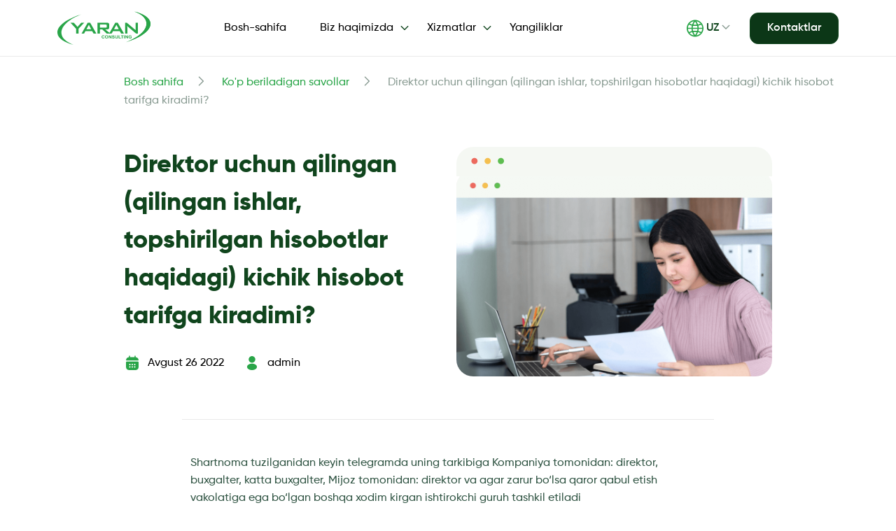

--- FILE ---
content_type: text/html; charset=UTF-8
request_url: https://yaran.uz/uz/faq/direktor-uchun-qilingan-qilingan-ishlar-topshirilgan-hisobotlar-haqidagi-kichik-hisobot-tarifga-kiradimi/
body_size: 13956
content:
<!DOCTYPE html>
<html lang="ru">

<head>
    <meta charset="UTF-8">
    <meta http-equiv="X-UA-Compatible" content="IE=edge">
    <meta name="viewport" content="width=device-width, initial-scale=1.0">
    <link rel="icon" href="https://yaran.uz/wp-content/themes/yaran/favicon.ico">
    <meta name='robots' content='index, follow, max-image-preview:large, max-snippet:-1, max-video-preview:-1' />

	<!-- This site is optimized with the Yoast SEO plugin v21.4 - https://yoast.com/wordpress/plugins/seo/ -->
	<title>Direktor uchun kichik hisobot- Yaran</title>
	<meta name="description" content="Direktor uchun qilingan (qilingan ishlar, topshirilgan hisobotlar haqidagi) kichik hisobot tarifga kiradimi?" />
	<meta property="og:locale" content="uz_UZ" />
	<meta property="og:type" content="article" />
	<meta property="og:title" content="Direktor uchun kichik hisobot- Yaran" />
	<meta property="og:description" content="Direktor uchun qilingan (qilingan ishlar, topshirilgan hisobotlar haqidagi) kichik hisobot tarifga kiradimi?" />
	<meta property="og:url" content="https://yaran.uz/uz/faq/direktor-uchun-qilingan-qilingan-ishlar-topshirilgan-hisobotlar-haqidagi-kichik-hisobot-tarifga-kiradimi/" />
	<meta property="og:site_name" content="Yaran" />
	<meta property="article:modified_time" content="2023-03-27T05:08:38+00:00" />
	<meta property="og:image" content="https://yaran.uz/wp-content/uploads/2022/08/Group-41080-3.png" />
	<meta property="og:image:width" content="982" />
	<meta property="og:image:height" content="659" />
	<meta property="og:image:type" content="image/png" />
	<meta name="twitter:card" content="summary_large_image" />
	<meta name="twitter:label1" content="Est. reading time" />
	<meta name="twitter:data1" content="1 daqiqa" />
	<script type="application/ld+json" class="yoast-schema-graph">{"@context":"https://schema.org","@graph":[{"@type":"WebPage","@id":"https://yaran.uz/uz/faq/direktor-uchun-qilingan-qilingan-ishlar-topshirilgan-hisobotlar-haqidagi-kichik-hisobot-tarifga-kiradimi/","url":"https://yaran.uz/uz/faq/direktor-uchun-qilingan-qilingan-ishlar-topshirilgan-hisobotlar-haqidagi-kichik-hisobot-tarifga-kiradimi/","name":"Direktor uchun kichik hisobot- Yaran","isPartOf":{"@id":"https://yaran.uz/uz/bosh-sahifa/#website"},"primaryImageOfPage":{"@id":"https://yaran.uz/uz/faq/direktor-uchun-qilingan-qilingan-ishlar-topshirilgan-hisobotlar-haqidagi-kichik-hisobot-tarifga-kiradimi/#primaryimage"},"image":{"@id":"https://yaran.uz/uz/faq/direktor-uchun-qilingan-qilingan-ishlar-topshirilgan-hisobotlar-haqidagi-kichik-hisobot-tarifga-kiradimi/#primaryimage"},"thumbnailUrl":"https://yaran.uz/wp-content/uploads/2022/08/Group-41080-3.png","datePublished":"2022-08-26T10:33:04+00:00","dateModified":"2023-03-27T05:08:38+00:00","description":"Direktor uchun qilingan (qilingan ishlar, topshirilgan hisobotlar haqidagi) kichik hisobot tarifga kiradimi?","breadcrumb":{"@id":"https://yaran.uz/uz/faq/direktor-uchun-qilingan-qilingan-ishlar-topshirilgan-hisobotlar-haqidagi-kichik-hisobot-tarifga-kiradimi/#breadcrumb"},"inLanguage":"uz-UZ","potentialAction":[{"@type":"ReadAction","target":["https://yaran.uz/uz/faq/direktor-uchun-qilingan-qilingan-ishlar-topshirilgan-hisobotlar-haqidagi-kichik-hisobot-tarifga-kiradimi/"]}]},{"@type":"ImageObject","inLanguage":"uz-UZ","@id":"https://yaran.uz/uz/faq/direktor-uchun-qilingan-qilingan-ishlar-topshirilgan-hisobotlar-haqidagi-kichik-hisobot-tarifga-kiradimi/#primaryimage","url":"https://yaran.uz/wp-content/uploads/2022/08/Group-41080-3.png","contentUrl":"https://yaran.uz/wp-content/uploads/2022/08/Group-41080-3.png","width":982,"height":659,"caption":"подготовка отчета"},{"@type":"BreadcrumbList","@id":"https://yaran.uz/uz/faq/direktor-uchun-qilingan-qilingan-ishlar-topshirilgan-hisobotlar-haqidagi-kichik-hisobot-tarifga-kiradimi/#breadcrumb","itemListElement":[{"@type":"ListItem","position":1,"name":"Home","item":"https://yaran.uz/uz/bosh-sahifa/"},{"@type":"ListItem","position":2,"name":"Direktor uchun qilingan (qilingan ishlar, topshirilgan hisobotlar haqidagi) kichik hisobot tarifga kiradimi?"}]},{"@type":"WebSite","@id":"https://yaran.uz/uz/bosh-sahifa/#website","url":"https://yaran.uz/uz/bosh-sahifa/","name":"Yaran","description":"Just another WordPress site","potentialAction":[{"@type":"SearchAction","target":{"@type":"EntryPoint","urlTemplate":"https://yaran.uz/uz/bosh-sahifa/?s={search_term_string}"},"query-input":"required name=search_term_string"}],"inLanguage":"uz-UZ"}]}</script>
	<!-- / Yoast SEO plugin. -->


<link rel="alternate" title="oEmbed (JSON)" type="application/json+oembed" href="https://yaran.uz/wp-json/oembed/1.0/embed?url=https%3A%2F%2Fyaran.uz%2Fuz%2Ffaq%2Fdirektor-uchun-qilingan-qilingan-ishlar-topshirilgan-hisobotlar-haqidagi-kichik-hisobot-tarifga-kiradimi%2F" />
<link rel="alternate" title="oEmbed (XML)" type="text/xml+oembed" href="https://yaran.uz/wp-json/oembed/1.0/embed?url=https%3A%2F%2Fyaran.uz%2Fuz%2Ffaq%2Fdirektor-uchun-qilingan-qilingan-ishlar-topshirilgan-hisobotlar-haqidagi-kichik-hisobot-tarifga-kiradimi%2F&#038;format=xml" />
<style id='wp-img-auto-sizes-contain-inline-css' type='text/css'>
img:is([sizes=auto i],[sizes^="auto," i]){contain-intrinsic-size:3000px 1500px}
/*# sourceURL=wp-img-auto-sizes-contain-inline-css */
</style>
<style id='wp-emoji-styles-inline-css' type='text/css'>

	img.wp-smiley, img.emoji {
		display: inline !important;
		border: none !important;
		box-shadow: none !important;
		height: 1em !important;
		width: 1em !important;
		margin: 0 0.07em !important;
		vertical-align: -0.1em !important;
		background: none !important;
		padding: 0 !important;
	}
/*# sourceURL=wp-emoji-styles-inline-css */
</style>
<style id='wp-block-library-inline-css' type='text/css'>
:root{--wp-block-synced-color:#7a00df;--wp-block-synced-color--rgb:122,0,223;--wp-bound-block-color:var(--wp-block-synced-color);--wp-editor-canvas-background:#ddd;--wp-admin-theme-color:#007cba;--wp-admin-theme-color--rgb:0,124,186;--wp-admin-theme-color-darker-10:#006ba1;--wp-admin-theme-color-darker-10--rgb:0,107,160.5;--wp-admin-theme-color-darker-20:#005a87;--wp-admin-theme-color-darker-20--rgb:0,90,135;--wp-admin-border-width-focus:2px}@media (min-resolution:192dpi){:root{--wp-admin-border-width-focus:1.5px}}.wp-element-button{cursor:pointer}:root .has-very-light-gray-background-color{background-color:#eee}:root .has-very-dark-gray-background-color{background-color:#313131}:root .has-very-light-gray-color{color:#eee}:root .has-very-dark-gray-color{color:#313131}:root .has-vivid-green-cyan-to-vivid-cyan-blue-gradient-background{background:linear-gradient(135deg,#00d084,#0693e3)}:root .has-purple-crush-gradient-background{background:linear-gradient(135deg,#34e2e4,#4721fb 50%,#ab1dfe)}:root .has-hazy-dawn-gradient-background{background:linear-gradient(135deg,#faaca8,#dad0ec)}:root .has-subdued-olive-gradient-background{background:linear-gradient(135deg,#fafae1,#67a671)}:root .has-atomic-cream-gradient-background{background:linear-gradient(135deg,#fdd79a,#004a59)}:root .has-nightshade-gradient-background{background:linear-gradient(135deg,#330968,#31cdcf)}:root .has-midnight-gradient-background{background:linear-gradient(135deg,#020381,#2874fc)}:root{--wp--preset--font-size--normal:16px;--wp--preset--font-size--huge:42px}.has-regular-font-size{font-size:1em}.has-larger-font-size{font-size:2.625em}.has-normal-font-size{font-size:var(--wp--preset--font-size--normal)}.has-huge-font-size{font-size:var(--wp--preset--font-size--huge)}.has-text-align-center{text-align:center}.has-text-align-left{text-align:left}.has-text-align-right{text-align:right}.has-fit-text{white-space:nowrap!important}#end-resizable-editor-section{display:none}.aligncenter{clear:both}.items-justified-left{justify-content:flex-start}.items-justified-center{justify-content:center}.items-justified-right{justify-content:flex-end}.items-justified-space-between{justify-content:space-between}.screen-reader-text{border:0;clip-path:inset(50%);height:1px;margin:-1px;overflow:hidden;padding:0;position:absolute;width:1px;word-wrap:normal!important}.screen-reader-text:focus{background-color:#ddd;clip-path:none;color:#444;display:block;font-size:1em;height:auto;left:5px;line-height:normal;padding:15px 23px 14px;text-decoration:none;top:5px;width:auto;z-index:100000}html :where(.has-border-color){border-style:solid}html :where([style*=border-top-color]){border-top-style:solid}html :where([style*=border-right-color]){border-right-style:solid}html :where([style*=border-bottom-color]){border-bottom-style:solid}html :where([style*=border-left-color]){border-left-style:solid}html :where([style*=border-width]){border-style:solid}html :where([style*=border-top-width]){border-top-style:solid}html :where([style*=border-right-width]){border-right-style:solid}html :where([style*=border-bottom-width]){border-bottom-style:solid}html :where([style*=border-left-width]){border-left-style:solid}html :where(img[class*=wp-image-]){height:auto;max-width:100%}:where(figure){margin:0 0 1em}html :where(.is-position-sticky){--wp-admin--admin-bar--position-offset:var(--wp-admin--admin-bar--height,0px)}@media screen and (max-width:600px){html :where(.is-position-sticky){--wp-admin--admin-bar--position-offset:0px}}

/*# sourceURL=wp-block-library-inline-css */
</style><style id='wp-block-paragraph-inline-css' type='text/css'>
.is-small-text{font-size:.875em}.is-regular-text{font-size:1em}.is-large-text{font-size:2.25em}.is-larger-text{font-size:3em}.has-drop-cap:not(:focus):first-letter{float:left;font-size:8.4em;font-style:normal;font-weight:100;line-height:.68;margin:.05em .1em 0 0;text-transform:uppercase}body.rtl .has-drop-cap:not(:focus):first-letter{float:none;margin-left:.1em}p.has-drop-cap.has-background{overflow:hidden}:root :where(p.has-background){padding:1.25em 2.375em}:where(p.has-text-color:not(.has-link-color)) a{color:inherit}p.has-text-align-left[style*="writing-mode:vertical-lr"],p.has-text-align-right[style*="writing-mode:vertical-rl"]{rotate:180deg}
/*# sourceURL=https://yaran.uz/wp-includes/blocks/paragraph/style.min.css */
</style>
<style id='global-styles-inline-css' type='text/css'>
:root{--wp--preset--aspect-ratio--square: 1;--wp--preset--aspect-ratio--4-3: 4/3;--wp--preset--aspect-ratio--3-4: 3/4;--wp--preset--aspect-ratio--3-2: 3/2;--wp--preset--aspect-ratio--2-3: 2/3;--wp--preset--aspect-ratio--16-9: 16/9;--wp--preset--aspect-ratio--9-16: 9/16;--wp--preset--color--black: #000000;--wp--preset--color--cyan-bluish-gray: #abb8c3;--wp--preset--color--white: #ffffff;--wp--preset--color--pale-pink: #f78da7;--wp--preset--color--vivid-red: #cf2e2e;--wp--preset--color--luminous-vivid-orange: #ff6900;--wp--preset--color--luminous-vivid-amber: #fcb900;--wp--preset--color--light-green-cyan: #7bdcb5;--wp--preset--color--vivid-green-cyan: #00d084;--wp--preset--color--pale-cyan-blue: #8ed1fc;--wp--preset--color--vivid-cyan-blue: #0693e3;--wp--preset--color--vivid-purple: #9b51e0;--wp--preset--gradient--vivid-cyan-blue-to-vivid-purple: linear-gradient(135deg,rgb(6,147,227) 0%,rgb(155,81,224) 100%);--wp--preset--gradient--light-green-cyan-to-vivid-green-cyan: linear-gradient(135deg,rgb(122,220,180) 0%,rgb(0,208,130) 100%);--wp--preset--gradient--luminous-vivid-amber-to-luminous-vivid-orange: linear-gradient(135deg,rgb(252,185,0) 0%,rgb(255,105,0) 100%);--wp--preset--gradient--luminous-vivid-orange-to-vivid-red: linear-gradient(135deg,rgb(255,105,0) 0%,rgb(207,46,46) 100%);--wp--preset--gradient--very-light-gray-to-cyan-bluish-gray: linear-gradient(135deg,rgb(238,238,238) 0%,rgb(169,184,195) 100%);--wp--preset--gradient--cool-to-warm-spectrum: linear-gradient(135deg,rgb(74,234,220) 0%,rgb(151,120,209) 20%,rgb(207,42,186) 40%,rgb(238,44,130) 60%,rgb(251,105,98) 80%,rgb(254,248,76) 100%);--wp--preset--gradient--blush-light-purple: linear-gradient(135deg,rgb(255,206,236) 0%,rgb(152,150,240) 100%);--wp--preset--gradient--blush-bordeaux: linear-gradient(135deg,rgb(254,205,165) 0%,rgb(254,45,45) 50%,rgb(107,0,62) 100%);--wp--preset--gradient--luminous-dusk: linear-gradient(135deg,rgb(255,203,112) 0%,rgb(199,81,192) 50%,rgb(65,88,208) 100%);--wp--preset--gradient--pale-ocean: linear-gradient(135deg,rgb(255,245,203) 0%,rgb(182,227,212) 50%,rgb(51,167,181) 100%);--wp--preset--gradient--electric-grass: linear-gradient(135deg,rgb(202,248,128) 0%,rgb(113,206,126) 100%);--wp--preset--gradient--midnight: linear-gradient(135deg,rgb(2,3,129) 0%,rgb(40,116,252) 100%);--wp--preset--font-size--small: 13px;--wp--preset--font-size--medium: 20px;--wp--preset--font-size--large: 36px;--wp--preset--font-size--x-large: 42px;--wp--preset--spacing--20: 0.44rem;--wp--preset--spacing--30: 0.67rem;--wp--preset--spacing--40: 1rem;--wp--preset--spacing--50: 1.5rem;--wp--preset--spacing--60: 2.25rem;--wp--preset--spacing--70: 3.38rem;--wp--preset--spacing--80: 5.06rem;--wp--preset--shadow--natural: 6px 6px 9px rgba(0, 0, 0, 0.2);--wp--preset--shadow--deep: 12px 12px 50px rgba(0, 0, 0, 0.4);--wp--preset--shadow--sharp: 6px 6px 0px rgba(0, 0, 0, 0.2);--wp--preset--shadow--outlined: 6px 6px 0px -3px rgb(255, 255, 255), 6px 6px rgb(0, 0, 0);--wp--preset--shadow--crisp: 6px 6px 0px rgb(0, 0, 0);}:where(.is-layout-flex){gap: 0.5em;}:where(.is-layout-grid){gap: 0.5em;}body .is-layout-flex{display: flex;}.is-layout-flex{flex-wrap: wrap;align-items: center;}.is-layout-flex > :is(*, div){margin: 0;}body .is-layout-grid{display: grid;}.is-layout-grid > :is(*, div){margin: 0;}:where(.wp-block-columns.is-layout-flex){gap: 2em;}:where(.wp-block-columns.is-layout-grid){gap: 2em;}:where(.wp-block-post-template.is-layout-flex){gap: 1.25em;}:where(.wp-block-post-template.is-layout-grid){gap: 1.25em;}.has-black-color{color: var(--wp--preset--color--black) !important;}.has-cyan-bluish-gray-color{color: var(--wp--preset--color--cyan-bluish-gray) !important;}.has-white-color{color: var(--wp--preset--color--white) !important;}.has-pale-pink-color{color: var(--wp--preset--color--pale-pink) !important;}.has-vivid-red-color{color: var(--wp--preset--color--vivid-red) !important;}.has-luminous-vivid-orange-color{color: var(--wp--preset--color--luminous-vivid-orange) !important;}.has-luminous-vivid-amber-color{color: var(--wp--preset--color--luminous-vivid-amber) !important;}.has-light-green-cyan-color{color: var(--wp--preset--color--light-green-cyan) !important;}.has-vivid-green-cyan-color{color: var(--wp--preset--color--vivid-green-cyan) !important;}.has-pale-cyan-blue-color{color: var(--wp--preset--color--pale-cyan-blue) !important;}.has-vivid-cyan-blue-color{color: var(--wp--preset--color--vivid-cyan-blue) !important;}.has-vivid-purple-color{color: var(--wp--preset--color--vivid-purple) !important;}.has-black-background-color{background-color: var(--wp--preset--color--black) !important;}.has-cyan-bluish-gray-background-color{background-color: var(--wp--preset--color--cyan-bluish-gray) !important;}.has-white-background-color{background-color: var(--wp--preset--color--white) !important;}.has-pale-pink-background-color{background-color: var(--wp--preset--color--pale-pink) !important;}.has-vivid-red-background-color{background-color: var(--wp--preset--color--vivid-red) !important;}.has-luminous-vivid-orange-background-color{background-color: var(--wp--preset--color--luminous-vivid-orange) !important;}.has-luminous-vivid-amber-background-color{background-color: var(--wp--preset--color--luminous-vivid-amber) !important;}.has-light-green-cyan-background-color{background-color: var(--wp--preset--color--light-green-cyan) !important;}.has-vivid-green-cyan-background-color{background-color: var(--wp--preset--color--vivid-green-cyan) !important;}.has-pale-cyan-blue-background-color{background-color: var(--wp--preset--color--pale-cyan-blue) !important;}.has-vivid-cyan-blue-background-color{background-color: var(--wp--preset--color--vivid-cyan-blue) !important;}.has-vivid-purple-background-color{background-color: var(--wp--preset--color--vivid-purple) !important;}.has-black-border-color{border-color: var(--wp--preset--color--black) !important;}.has-cyan-bluish-gray-border-color{border-color: var(--wp--preset--color--cyan-bluish-gray) !important;}.has-white-border-color{border-color: var(--wp--preset--color--white) !important;}.has-pale-pink-border-color{border-color: var(--wp--preset--color--pale-pink) !important;}.has-vivid-red-border-color{border-color: var(--wp--preset--color--vivid-red) !important;}.has-luminous-vivid-orange-border-color{border-color: var(--wp--preset--color--luminous-vivid-orange) !important;}.has-luminous-vivid-amber-border-color{border-color: var(--wp--preset--color--luminous-vivid-amber) !important;}.has-light-green-cyan-border-color{border-color: var(--wp--preset--color--light-green-cyan) !important;}.has-vivid-green-cyan-border-color{border-color: var(--wp--preset--color--vivid-green-cyan) !important;}.has-pale-cyan-blue-border-color{border-color: var(--wp--preset--color--pale-cyan-blue) !important;}.has-vivid-cyan-blue-border-color{border-color: var(--wp--preset--color--vivid-cyan-blue) !important;}.has-vivid-purple-border-color{border-color: var(--wp--preset--color--vivid-purple) !important;}.has-vivid-cyan-blue-to-vivid-purple-gradient-background{background: var(--wp--preset--gradient--vivid-cyan-blue-to-vivid-purple) !important;}.has-light-green-cyan-to-vivid-green-cyan-gradient-background{background: var(--wp--preset--gradient--light-green-cyan-to-vivid-green-cyan) !important;}.has-luminous-vivid-amber-to-luminous-vivid-orange-gradient-background{background: var(--wp--preset--gradient--luminous-vivid-amber-to-luminous-vivid-orange) !important;}.has-luminous-vivid-orange-to-vivid-red-gradient-background{background: var(--wp--preset--gradient--luminous-vivid-orange-to-vivid-red) !important;}.has-very-light-gray-to-cyan-bluish-gray-gradient-background{background: var(--wp--preset--gradient--very-light-gray-to-cyan-bluish-gray) !important;}.has-cool-to-warm-spectrum-gradient-background{background: var(--wp--preset--gradient--cool-to-warm-spectrum) !important;}.has-blush-light-purple-gradient-background{background: var(--wp--preset--gradient--blush-light-purple) !important;}.has-blush-bordeaux-gradient-background{background: var(--wp--preset--gradient--blush-bordeaux) !important;}.has-luminous-dusk-gradient-background{background: var(--wp--preset--gradient--luminous-dusk) !important;}.has-pale-ocean-gradient-background{background: var(--wp--preset--gradient--pale-ocean) !important;}.has-electric-grass-gradient-background{background: var(--wp--preset--gradient--electric-grass) !important;}.has-midnight-gradient-background{background: var(--wp--preset--gradient--midnight) !important;}.has-small-font-size{font-size: var(--wp--preset--font-size--small) !important;}.has-medium-font-size{font-size: var(--wp--preset--font-size--medium) !important;}.has-large-font-size{font-size: var(--wp--preset--font-size--large) !important;}.has-x-large-font-size{font-size: var(--wp--preset--font-size--x-large) !important;}
/*# sourceURL=global-styles-inline-css */
</style>

<style id='classic-theme-styles-inline-css' type='text/css'>
/*! This file is auto-generated */
.wp-block-button__link{color:#fff;background-color:#32373c;border-radius:9999px;box-shadow:none;text-decoration:none;padding:calc(.667em + 2px) calc(1.333em + 2px);font-size:1.125em}.wp-block-file__button{background:#32373c;color:#fff;text-decoration:none}
/*# sourceURL=/wp-includes/css/classic-themes.min.css */
</style>
<link rel='stylesheet' id='contact-form-7-css' href='https://yaran.uz/wp-content/plugins/contact-form-7/includes/css/styles.css?ver=6.1.4' type='text/css' media='all' />
<link rel='stylesheet' id='nbcpf-intlTelInput-style-css' href='https://yaran.uz/wp-content/plugins/country-phone-field-contact-form-7/assets/css/intlTelInput.min.css?ver=6.9' type='text/css' media='all' />
<link rel='stylesheet' id='nbcpf-countryFlag-style-css' href='https://yaran.uz/wp-content/plugins/country-phone-field-contact-form-7/assets/css/countrySelect.min.css?ver=6.9' type='text/css' media='all' />
<link rel='stylesheet' id='SFSImainCss-css' href='https://yaran.uz/wp-content/plugins/ultimate-social-media-icons/css/sfsi-style.css?ver=2.9.6' type='text/css' media='all' />
<link rel='stylesheet' id='yaran-style-css' href='https://yaran.uz/wp-content/themes/yaran/style.css?ver=6.9' type='text/css' media='all' />
<link rel='stylesheet' id='main-style-css' href='https://yaran.uz/wp-content/themes/yaran/styles/main.css?ver=6.9' type='text/css' media='all' />
<link rel='stylesheet' id='bootstrap-css-css' href='https://yaran.uz/wp-content/themes/yaran/styles/bootstrap.min.css?ver=6.9' type='text/css' media='all' />
<link rel='stylesheet' id='swiper-css-css' href='https://yaran.uz/wp-content/themes/yaran/styles/swiper-bundle.min.css?ver=6.9' type='text/css' media='all' />
<script type="text/javascript" src="https://yaran.uz/wp-includes/js/jquery/jquery.min.js?ver=3.7.1" id="jquery-core-js"></script>
<script type="text/javascript" src="https://yaran.uz/wp-includes/js/jquery/jquery-migrate.min.js?ver=3.4.1" id="jquery-migrate-js"></script>
<link rel="https://api.w.org/" href="https://yaran.uz/wp-json/" /><link rel="alternate" title="JSON" type="application/json" href="https://yaran.uz/wp-json/wp/v2/faq/1401" /><link rel="EditURI" type="application/rsd+xml" title="RSD" href="https://yaran.uz/xmlrpc.php?rsd" />
<meta name="generator" content="WordPress 6.9" />
<link rel='shortlink' href='https://yaran.uz/?p=1401' />
<meta name="follow.[base64]" content="WpBSCJ5feWL90T69uL1a"/><link rel="canonical" href="https://yaran.uz/uz/faq/direktor-uchun-qilingan-qilingan-ishlar-topshirilgan-hisobotlar-haqidagi-kichik-hisobot-tarifga-kiradimi/" />

	<meta name="google-site-verification" content="Yw3GuSU7t-sCI8QbRNa3pkr1Vf9oV3GGH15wCr2k91U" />

<!-- Yandex.Metrika counter -->
<script type="text/javascript" >
   (function(m,e,t,r,i,k,a){m[i]=m[i]||function(){(m[i].a=m[i].a||[]).push(arguments)};
   m[i].l=1*new Date();
   for (var j = 0; j < document.scripts.length; j++) {if (document.scripts[j].src === r) { return; }}
   k=e.createElement(t),a=e.getElementsByTagName(t)[0],k.async=1,k.src=r,a.parentNode.insertBefore(k,a)})
   (window, document, "script", "https://mc.yandex.ru/metrika/tag.js", "ym");

   ym(34702595, "init", {
        clickmap:true,
        trackLinks:true,
        accurateTrackBounce:true,
        webvisor:true
   });
</script>
<noscript><div><img src="https://mc.yandex.ru/watch/34702595" style="position:absolute; left:-9999px;" alt="" /></div></noscript>
<!-- /Yandex.Metrika counter -->
<!-- Google Tag Manager -->
<script>(function(w,d,s,l,i){w[l]=w[l]||[];w[l].push({'gtm.start':
new Date().getTime(),event:'gtm.js'});var f=d.getElementsByTagName(s)[0],
j=d.createElement(s),dl=l!='dataLayer'?'&l='+l:'';j.async=true;j.src=
'https://www.googletagmanager.com/gtm.js?id='+i+dl;f.parentNode.insertBefore(j,f);
})(window,document,'script','dataLayer','GTM-THF3PX6');</script>
<!-- End Google Tag Manager -->

</head>

<body class="">
<!-- Google Tag Manager (noscript) -->
<noscript><iframe src="https://www.googletagmanager.com/ns.html?id=GTM-THF3PX6"
height="0" width="0" style="display:none;visibility:hidden"></iframe></noscript>
<!-- End Google Tag Manager (noscript) -->

<header class="header py-3">
    <div class="container">
        <div class="row">
            <div class="col-2 d-flex align-items-center">
                <a href="https://yaran.uz/uz/bosh-sahifa/"><img src="https://yaran.uz/wp-content/uploads/2022/07/logo.svg" alt="" width="133" height="48"></a>
            </div>
            <div class="col-5  align-items-center desmenu">
                <nav class="navbar navbar-expand-lg navbar-light">
                    <div class="container-fluid">
                        <div class="collapse navbar-collapse" id="navbarSupportedContent">
                            <nav class="header-menu">
                                <ul class="header-menu-list">
                                    <li id="menu-item-290" class="menu-item menu-item-type-post_type menu-item-object-page menu-item-home menu-item-290 col-auto no-pad nav-elem-out"><a href="https://yaran.uz/uz/bosh-sahifa/">Bosh-sahifa</a></li>
<li id="menu-item-276" class="menu-item menu-item-type-custom menu-item-object-custom menu-item-has-children menu-item-276 col-auto no-pad nav-elem-out"><a href="#">Biz haqimizda</a>
<ul class="sub-menu">
	<li id="menu-item-277" class="menu-item menu-item-type-post_type menu-item-object-page menu-item-277 col-auto no-pad nav-elem-out"><a href="https://yaran.uz/uz/kompaniya-haqida/">Kompaniyamiz haqida</a></li>
	<li id="menu-item-281" class="menu-item menu-item-type-post_type menu-item-object-page menu-item-281 col-auto no-pad nav-elem-out"><a href="https://yaran.uz/uz/kop-beriladigan-savollar/">Ko’p beriladigan savollar</a></li>
	<li id="menu-item-285" class="menu-item menu-item-type-post_type menu-item-object-page menu-item-285 col-auto no-pad nav-elem-out"><a href="https://yaran.uz/uz/language-uz-reviews/">Sharhlar</a></li>
	<li id="menu-item-556" class="menu-item menu-item-type-post_type menu-item-object-page menu-item-556 col-auto no-pad nav-elem-out"><a href="https://yaran.uz/uz/sertifikatlar/">Sertifikatlar</a></li>
</ul>
</li>
<li id="menu-item-319" class="menu-item menu-item-type-custom menu-item-object-custom menu-item-has-children menu-item-319 col-auto no-pad nav-elem-out"><a href="#">Xizmatlar</a>
<ul class="sub-menu">
	<li id="menu-item-320" class="menu-item menu-item-type-post_type menu-item-object-service menu-item-320 col-auto no-pad nav-elem-out"><a href="https://yaran.uz/uz/service/hisob-kitob/">Buxgalterlik hisobotini yuritish</a></li>
	<li id="menu-item-327" class="menu-item menu-item-type-post_type menu-item-object-service menu-item-327 col-auto no-pad nav-elem-out"><a href="https://yaran.uz/uz/service/xorijiy-kompaniyalar-uchun-buxgalteriya-xizmatlari/">Xorijiy kompaniyalar uchun buxgalteriya xizmatlari</a></li>
	<li id="menu-item-328" class="menu-item menu-item-type-post_type menu-item-object-service menu-item-328 col-auto no-pad nav-elem-out"><a href="https://yaran.uz/uz/service/buxgalteriya-siyosatini-va-hujjat-aylanishini-ishlab-chiqish/">Hisob-kitob siyosatini ishlab chiqish</a></li>
	<li id="menu-item-329" class="menu-item menu-item-type-post_type menu-item-object-service menu-item-329 col-auto no-pad nav-elem-out"><a href="https://yaran.uz/uz/service/biznesni-ochish-boyicha-maslahatlar/">MChJ, YATTni ro&#8217;yxatdan o&#8217;tkazish</a></li>
	<li id="menu-item-330" class="menu-item menu-item-type-post_type menu-item-object-service menu-item-330 col-auto no-pad nav-elem-out"><a href="https://yaran.uz/uz/service/ish-haqini-hisoblash-payroll/">Ish haqini hisoblab chiqish (payroll) va kadrlar hisoboti</a></li>
	<li id="menu-item-331" class="menu-item menu-item-type-post_type menu-item-object-service menu-item-331 col-auto no-pad nav-elem-out"><a href="https://yaran.uz/uz/service/hisobotlarni-tayyorlash/">Hisobotlarni tayyorlash</a></li>
	<li id="menu-item-3771" class="menu-item menu-item-type-post_type menu-item-object-service menu-item-3771 col-auto no-pad nav-elem-out"><a href="https://yaran.uz/uz/service/tashqi-iqtisodiy-faoliyat-maslahatlari/">Tashqi iqtisodiy faoliyat maslahatlari va tashqi savdo operatsiyalarining yagona elektron axborot  tizimiga hisobga qo‘yish</a></li>
	<li id="menu-item-3772" class="menu-item menu-item-type-post_type menu-item-object-service menu-item-3772 col-auto no-pad nav-elem-out"><a href="https://yaran.uz/uz/service/mchjni-royxatga-olish-uchun-manzil/">MCHJni ro‘yxatga olish uchun manzil </a></li>
</ul>
</li>
<li id="menu-item-211" class="menu-item menu-item-type-post_type menu-item-object-page current_page_parent menu-item-211 col-auto no-pad nav-elem-out"><a href="https://yaran.uz/uz/yangiliklar/">Yangiliklar</a></li>
                                </ul>
                            </nav>
                        </div>
                    </div>
                </nav>
            </div>

            <div class="col-3  align-items-center desmenu justify-content-end offset-md-2">

                <ul class="navbar-nav mx-3  mb-2 mb-lg-0">
                    <li class="nav-item dropdown">
                        <a class="nav-link dropdown-toggle d-flex align-items-center languageHeader" href="#" id="navbarDropdown"
                           role="button" data-bs-toggle="dropdown" aria-expanded="false">
                            <img class="mx-1" src="https://yaran.uz/wp-content/themes/yaran/assets/icons/language.svg" alt="">
                            UZ                        </a>
                                                <ul class="dropdown-menu" aria-labelledby="navbarDropdown">
                                                                                                <li><a class="dropdown-item" href="https://yaran.uz/">RU</a></li>
                                                                                    </ul>
                    </li>
                </ul>
                                <a href="https://yaran.uz/uz/aloqa/" class="btn header-button">Kontaktlar</a>
            </div>

            <div class="burger offset-8 col-2  align-items-center  justify-content-center">
                <img src="https://yaran.uz/wp-content/themes/yaran/assets/icons/burger.svg" alt="">
            </div>

            <div class="mobile-menu">
                <div class="mobile-menu-top">
                    <a href="https://yaran.uz/uz/bosh-sahifa/" class="mobile-menu-top__logo">
                        <img src="https://yaran.uz/wp-content/uploads/2022/07/logo.svg" alt="">
                    </a>
                    <span class="mobile-menu-top__burger">
                        <img src="https://yaran.uz/wp-content/themes/yaran/assets/icons/burgeractive.svg" alt="">
                    </span>
                </div>
                <div class="mobile-menu-center">
                    <div class="mobile-menu-items">
                        <h5 class="mobile-menu-items__title">Tilni tanlang</h5>

                                                                                                            <a href="https://yaran.uz/" class="menu-lang ">
                                    <div class="menu-lang-left">
                                        <span class="menu-lang-left__icon">
                                            <img src="https://yaran.uz/wp-content/plugins/polylang-pro/vendor/wpsyntex/polylang/flags/ru.png" alt="">
                                        </span>
                                        <div class="menu-lang-left__title">Русский</div>
                                    </div>
                                    <div class="menu-lang-right"></div>
                                </a>
                                                            <a href="https://yaran.uz/uz/faq/direktor-uchun-qilingan-qilingan-ishlar-topshirilgan-hisobotlar-haqidagi-kichik-hisobot-tarifga-kiradimi/" class="menu-lang active">
                                    <div class="menu-lang-left">
                                        <span class="menu-lang-left__icon">
                                            <img src="https://yaran.uz/wp-content/plugins/polylang-pro/vendor/wpsyntex/polylang/flags/uz.png" alt="">
                                        </span>
                                        <div class="menu-lang-left__title">Oʻzbek</div>
                                    </div>
                                    <div class="menu-lang-right"></div>
                                </a>
                                                                        </div>

                    <nav class="mobile-header-menu">
                        <ul class="header-menu-lists">
                            <li class="menu-item menu-item-type-post_type menu-item-object-page menu-item-home menu-item-290 col-auto no-pad nav-elem-out"><a href="https://yaran.uz/uz/bosh-sahifa/">Bosh-sahifa</a></li>
<li class="menu-item menu-item-type-custom menu-item-object-custom menu-item-has-children menu-item-276 col-auto no-pad nav-elem-out"><a href="#">Biz haqimizda</a>
<ul class="sub-menu">
	<li class="menu-item menu-item-type-post_type menu-item-object-page menu-item-277 col-auto no-pad nav-elem-out"><a href="https://yaran.uz/uz/kompaniya-haqida/">Kompaniyamiz haqida</a></li>
	<li class="menu-item menu-item-type-post_type menu-item-object-page menu-item-281 col-auto no-pad nav-elem-out"><a href="https://yaran.uz/uz/kop-beriladigan-savollar/">Ko’p beriladigan savollar</a></li>
	<li class="menu-item menu-item-type-post_type menu-item-object-page menu-item-285 col-auto no-pad nav-elem-out"><a href="https://yaran.uz/uz/language-uz-reviews/">Sharhlar</a></li>
	<li class="menu-item menu-item-type-post_type menu-item-object-page menu-item-556 col-auto no-pad nav-elem-out"><a href="https://yaran.uz/uz/sertifikatlar/">Sertifikatlar</a></li>
</ul>
</li>
<li class="menu-item menu-item-type-custom menu-item-object-custom menu-item-has-children menu-item-319 col-auto no-pad nav-elem-out"><a href="#">Xizmatlar</a>
<ul class="sub-menu">
	<li class="menu-item menu-item-type-post_type menu-item-object-service menu-item-320 col-auto no-pad nav-elem-out"><a href="https://yaran.uz/uz/service/hisob-kitob/">Buxgalterlik hisobotini yuritish</a></li>
	<li class="menu-item menu-item-type-post_type menu-item-object-service menu-item-327 col-auto no-pad nav-elem-out"><a href="https://yaran.uz/uz/service/xorijiy-kompaniyalar-uchun-buxgalteriya-xizmatlari/">Xorijiy kompaniyalar uchun buxgalteriya xizmatlari</a></li>
	<li class="menu-item menu-item-type-post_type menu-item-object-service menu-item-328 col-auto no-pad nav-elem-out"><a href="https://yaran.uz/uz/service/buxgalteriya-siyosatini-va-hujjat-aylanishini-ishlab-chiqish/">Hisob-kitob siyosatini ishlab chiqish</a></li>
	<li class="menu-item menu-item-type-post_type menu-item-object-service menu-item-329 col-auto no-pad nav-elem-out"><a href="https://yaran.uz/uz/service/biznesni-ochish-boyicha-maslahatlar/">MChJ, YATTni ro&#8217;yxatdan o&#8217;tkazish</a></li>
	<li class="menu-item menu-item-type-post_type menu-item-object-service menu-item-330 col-auto no-pad nav-elem-out"><a href="https://yaran.uz/uz/service/ish-haqini-hisoblash-payroll/">Ish haqini hisoblab chiqish (payroll) va kadrlar hisoboti</a></li>
	<li class="menu-item menu-item-type-post_type menu-item-object-service menu-item-331 col-auto no-pad nav-elem-out"><a href="https://yaran.uz/uz/service/hisobotlarni-tayyorlash/">Hisobotlarni tayyorlash</a></li>
	<li class="menu-item menu-item-type-post_type menu-item-object-service menu-item-3771 col-auto no-pad nav-elem-out"><a href="https://yaran.uz/uz/service/tashqi-iqtisodiy-faoliyat-maslahatlari/">Tashqi iqtisodiy faoliyat maslahatlari va tashqi savdo operatsiyalarining yagona elektron axborot  tizimiga hisobga qo‘yish</a></li>
	<li class="menu-item menu-item-type-post_type menu-item-object-service menu-item-3772 col-auto no-pad nav-elem-out"><a href="https://yaran.uz/uz/service/mchjni-royxatga-olish-uchun-manzil/">MCHJni ro‘yxatga olish uchun manzil </a></li>
</ul>
</li>
<li class="menu-item menu-item-type-post_type menu-item-object-page current_page_parent menu-item-211 col-auto no-pad nav-elem-out"><a href="https://yaran.uz/uz/yangiliklar/">Yangiliklar</a></li>
                        </ul>
                    </nav>
                </div>
                <div class="mobile-menu-bottom">
                    <a href="https://yaran.uz/uz/aloqa/" class="mobile-menu-bottom__button">
                        Kontaktlar                    </a>
                </div>
            </div>
        </div>
    </div>
</header>

            <div class="container">
            <div class="row">
                <div class="breadcrumbs col-11 offset-xl-1 mt-4">
                    <a href="https://yaran.uz/uz/bosh-sahifa/" class="crumbs active">Bosh sahifa</a>
                                        <a href="https://yaran.uz/uz/kop-beriladigan-savollar/" class="crumbs active">Ko'p beriladigan savollar</a>
                    <a href="#" class="crumbs">Direktor uchun qilingan (qilingan ishlar, topshirilgan hisobotlar haqidagi) kichik hisobot tarifga kiradimi?</a>
                </div>
            </div>
        </div>

        <section class="faqsingle-zero-section container">
            <div class="row d-flex align-items-center faqsingle-zero-section-container">
                <div class="col-xl-5 col-md-6 offset-xl-1">
                    <h1 class="faqsingle-zero-section__title">
                        Direktor uchun qilingan (qilingan ishlar, topshirilgan hisobotlar haqidagi) kichik hisobot tarifga kiradimi?                    </h1>

                    <div class="faqsingle-zero-section-info">
                        <span class="faqsingle-zero-section-info__items">
                            <img src="https://yaran.uz/wp-content/themes/yaran/assets/icons/calendar.svg" alt="">
                            Avgust 26 2022                        </span>
                        <span class="faqsingle-zero-section-info__items">
                            <img src="https://yaran.uz/wp-content/themes/yaran/assets/icons/user.svg" alt="">
                            admin                        </span>
                    </div>
                </div>
                <div class="col-xl-5 col-md-6 ">
                    <div class="faqsingle-zero-section__img">
                        <img src="https://yaran.uz/wp-content/uploads/2022/08/Group-41080-3.png" alt="">
                    </div>
                </div>
            </div>
        </section>

        <div class="faqsingle-info-section container">

            <div class="faqsingle-info-section-content">
                <div class="row">
                    <div class="col-lg-8 offset-lg-2 faqsingle-container">
                        <div class="content">
                            
<p>Shartnoma tuzilganidan keyin telegramda uning tarkibiga Kompaniya tomonidan: direktor, buxgalter, katta buxgalter, Mijoz tomonidan: direktor va agar zarur bo‘lsa qaror qabul etish vakolatiga ega bo‘lgan boshqa xodim kirgan ishtirokchi guruh tashkil etiladi<br>Guruhda ishlarning borishi, shuningdek amalga oshirilgan ishlar borasidagi axborot muhokama etiladi.</p>
                        </div>

                        <div class="share d-flex">
                            <h5 class="share__title">
                                Ushbu maqolani do'stlaringiz bilan baham ko'ring:                            </h5>

                            <div class="share-social">
                                                            </div>
                        </div>
                    </div>
                </div>
            </div>
        </div>

        <section class="faq-section container mb-5">
            <h2 class="leftBig__title col-10 offset-md-1">
                Shu kabi savollar            </h2>
            <div class="faq-section-center row">
                <div class="col-lg-10 offset-lg-1">
                                                                <div class="faq-block">
                            <div class="faq-block-top">
                                <h4 class="faq-block-top__title">To‘lovlar qanday o‘tadi va bank elektron kaliti kimga beriladi?</h4>
                                <span><img src="https://yaran.uz/wp-content/themes/yaran/assets/icons/faqArrow.svg" alt=""></span>
                            </div>
                            <div class="faq-block-center">
                                <p>
                                    <p>Kompaniya moddiy javobgarlik to‘g‘risida shartnoma tuzgan xodimga bank elektron kaliti beriladi.Mijozning topshirig‘iga binoan xodim to‘lov varaqasini tayyorlaydi va elektron kalit [&hellip;]</p>
                                </p>
                                <a href="https://yaran.uz/uz/faq/tolovlar-qanday-otadi-va-bank-elektron-kaliti-kimga-beriladi/">Batafsil malumot</a>
                            </div>
                        </div>
                                            <div class="faq-block">
                            <div class="faq-block-top">
                                <h4 class="faq-block-top__title">Mening  topshiriqlarim qanday muddat ichida bajariladi?</h4>
                                <span><img src="https://yaran.uz/wp-content/themes/yaran/assets/icons/faqArrow.svg" alt=""></span>
                            </div>
                            <div class="faq-block-center">
                                <p>
                                    <p>Topshiriqning murakkabligiga, shuningdek idoradagi ish miqyosiga qarab topshiriqlar 1 soatdan – 2 ish kunigacha bo‘lgan muddatda bajarilishi mumkin.</p>
                                </p>
                                <a href="https://yaran.uz/uz/faq/mening-topshiriqlarim-qanday-muddat-ichida-bajariladi/">Batafsil malumot</a>
                            </div>
                        </div>
                                            <div class="faq-block">
                            <div class="faq-block-top">
                                <h4 class="faq-block-top__title">Buxgalter bilan muloqot qilish uchun qaysi kanallar ko‘zda tutiladi?</h4>
                                <span><img src="https://yaran.uz/wp-content/themes/yaran/assets/icons/faqArrow.svg" alt=""></span>
                            </div>
                            <div class="faq-block-center">
                                <p>
                                    <p>Buxgalter bilan muloqot qilish uchun mijoz telegramdagi guruhdan, telefon qo‘ng‘iroqlaridan, ijtimoiy tarmoqlardagi yozishmalardan foydalanishi mumkin.</p>
                                </p>
                                <a href="https://yaran.uz/uz/faq/buxgalter-bilan-muloqot-qilish-uchun-qaysi-kanallar-kozda-tutiladi/">Batafsil malumot</a>
                            </div>
                        </div>
                                            <div class="faq-block">
                            <div class="faq-block-top">
                                <h4 class="faq-block-top__title">Men bilan faqat bitta buxgalter ish olib boradimi yoki har safar yangisi bilan ishlaymizmi?</h4>
                                <span><img src="https://yaran.uz/wp-content/themes/yaran/assets/icons/faqArrow.svg" alt=""></span>
                            </div>
                            <div class="faq-block-center">
                                <p>
                                    <p>Siz bilan doimiy ish olib borish uchun bitta buxgalter birkitiladi. Biroq ba&#8217;zi hollarda (kasallanish, oilaviy sharoitlar tufayli) xodim almashtirilishi mumkin.</p>
                                </p>
                                <a href="https://yaran.uz/uz/faq/men-bilan-faqat-bitta-buxgalter-ish-olib-boradimi-yoki-har-safar-yangisi-bilan-ishlaymizmi/">Batafsil malumot</a>
                            </div>
                        </div>
                                            <div class="faq-block">
                            <div class="faq-block-top">
                                <h4 class="faq-block-top__title">Sizning idorangizga men doim qatnashim kerak bo‘ladimi?</h4>
                                <span><img src="https://yaran.uz/wp-content/themes/yaran/assets/icons/faqArrow.svg" alt=""></span>
                            </div>
                            <div class="faq-block-center">
                                <p>
                                    <p>Idoramizga kelish doimiyligi to‘laligicha mijozning o‘z xohishiga bog‘liq. Agar zarur bo‘lsa kuniga 5 marta kelishi, biroq yiliga 1 marta kelishi [&hellip;]</p>
                                </p>
                                <a href="https://yaran.uz/uz/faq/sizning-idorangizga-men-doim-qatnashim-kerak-boladimi/">Batafsil malumot</a>
                            </div>
                        </div>
                                    </div>
            </div>
        </section>
    
<footer class="footer">
    <div class="container">
        <div class="row">
            <div class="col-lg-2 col-md-5 f-items logos">
                <a href="https://yaran.uz/uz/bosh-sahifa/"><img src="https://yaran.uz/wp-content/uploads/2022/07/logo.svg" alt=""></a>
                <div class="footer-social">
                                                                        <a href="https://www.facebook.com/YaranCons">
                                <img src="https://yaran.uz/wp-content/uploads/2022/07/Twitter.svg" alt="" width="40" height="41">
                            </a>
                                                    <a href="https://t.me/yaran_uz">
                                <img src="https://yaran.uz/wp-content/uploads/2022/07/Dribbble.svg" alt="" width="40" height="41">
                            </a>
                                                    <a href="https://instagram.com/yaranconsulting">
                                <img src="https://yaran.uz/wp-content/uploads/2022/07/Instagram.svg" alt="" width="40" height="41">
                            </a>
                                                            </div>
            </div>
            <div class="col-lg-2 col-md-5 offset-md-1 f-items">
                <h3>Biz haqimizda                    </h3>
                <ul>
                    <li id="menu-item-4993" class="linkFooter menu-item menu-item-type-post_type menu-item-object-page menu-item-home menu-item-4993 col-auto no-pad nav-elem-out"><a href="https://yaran.uz/uz/bosh-sahifa/">Bosh-sahifa</a></li>
<li id="menu-item-4994" class="linkFooter menu-item menu-item-type-post_type menu-item-object-page current_page_parent menu-item-4994 col-auto no-pad nav-elem-out"><a href="https://yaran.uz/uz/yangiliklar/">Yangiliklar</a></li>
<li id="menu-item-4995" class="linkFooter menu-item menu-item-type-post_type menu-item-object-page menu-item-4995 col-auto no-pad nav-elem-out"><a href="https://yaran.uz/uz/aloqa/">Aloqa</a></li>
<li id="menu-item-4996" class="linkFooter menu-item menu-item-type-post_type menu-item-object-page menu-item-4996 col-auto no-pad nav-elem-out"><a href="https://yaran.uz/uz/kop-beriladigan-savollar/">Ko’p beriladigan savollar</a></li>
<li id="menu-item-4997" class="linkFooter menu-item menu-item-type-post_type menu-item-object-page menu-item-4997 col-auto no-pad nav-elem-out"><a href="https://yaran.uz/uz/kompaniya-haqida/">Kompaniyamiz haqida</a></li>
<li id="menu-item-4998" class="linkFooter menu-item menu-item-type-post_type menu-item-object-page menu-item-4998 col-auto no-pad nav-elem-out"><a href="https://yaran.uz/uz/sertifikatlar/">Sertifikatlar</a></li>
<li id="menu-item-4999" class="linkFooter menu-item menu-item-type-post_type menu-item-object-page menu-item-4999 col-auto no-pad nav-elem-out"><a href="https://yaran.uz/uz/language-uz-reviews/">Sharhlar</a></li>
                </ul>
            </div>
            <div class="col-lg-3 col-md-5 f-items">
                <h3>Bizning xizmatlarimiz                    </h3>
                <ul>
                    <li id="menu-item-266" class="linkFooter menu-item menu-item-type-post_type menu-item-object-service menu-item-266 col-auto no-pad nav-elem-out"><a href="https://yaran.uz/uz/service/hisob-kitob/">Buxgalterlik hisobotini yuritish</a></li>
<li id="menu-item-339" class="linkFooter menu-item menu-item-type-post_type menu-item-object-service menu-item-339 col-auto no-pad nav-elem-out"><a href="https://yaran.uz/uz/service/xorijiy-kompaniyalar-uchun-buxgalteriya-xizmatlari/">Xorijiy kompaniyalar uchun buxgalteriya xizmatlari</a></li>
<li id="menu-item-340" class="linkFooter menu-item menu-item-type-post_type menu-item-object-service menu-item-340 col-auto no-pad nav-elem-out"><a href="https://yaran.uz/uz/service/buxgalteriya-siyosatini-va-hujjat-aylanishini-ishlab-chiqish/">Hisob-kitob siyosatini ishlab chiqish</a></li>
<li id="menu-item-341" class="linkFooter menu-item menu-item-type-post_type menu-item-object-service menu-item-341 col-auto no-pad nav-elem-out"><a href="https://yaran.uz/uz/service/biznesni-ochish-boyicha-maslahatlar/">MChJ, YATTni ro’yxatdan o’tkazish</a></li>
<li id="menu-item-342" class="linkFooter menu-item menu-item-type-post_type menu-item-object-service menu-item-342 col-auto no-pad nav-elem-out"><a href="https://yaran.uz/uz/service/ish-haqini-hisoblash-payroll/">Ish haqini hisoblab chiqish (payroll) va kadrlar hisoboti</a></li>
<li id="menu-item-343" class="linkFooter menu-item menu-item-type-post_type menu-item-object-service menu-item-343 col-auto no-pad nav-elem-out"><a href="https://yaran.uz/uz/service/hisobotlarni-tayyorlash/">Hisobotlarni tayyorlash</a></li>
<li id="menu-item-3765" class="linkFooter menu-item menu-item-type-post_type menu-item-object-service menu-item-3765 col-auto no-pad nav-elem-out"><a href="https://yaran.uz/uz/service/tashqi-iqtisodiy-faoliyat-maslahatlari/">Tashqi iqtisodiy faoliyat maslahatlari va tashqi savdo operatsiyalarining yagona elektron axborot  tizimiga hisobga qo‘yish</a></li>
<li id="menu-item-3766" class="linkFooter menu-item menu-item-type-post_type menu-item-object-service menu-item-3766 col-auto no-pad nav-elem-out"><a href="https://yaran.uz/uz/service/mchjni-royxatga-olish-uchun-manzil/">MCHJni ro‘yxatga olish uchun manzil </a></li>
                </ul>
            </div>
            <div class="col-lg-3 col-md-5 offset-md-1 f-items">
                <h3>Kontaktlar</h3>
                <div class="items">
                    <img src="https://yaran.uz/wp-content/themes/yaran/assets/icons/call-calling.svg" alt="">
                    <a href="tel:+998(71) 200 11 02">+998(71) 200 11 02</a>
                </div>
                <div class="items">
                    <img src="https://yaran.uz/wp-content/themes/yaran/assets/icons/sms.svg" alt="">
                    <a href="mailto:info@yaran.uz">info@yaran.uz</a>
                </div>
                <div class="items">
                    <img src="https://yaran.uz/wp-content/themes/yaran/assets/icons/location.svg" alt="">
                    <a href="#">100059, Toshkent,
                            Bobur ko‘chasi 34-uy, “Bobur” biznes markazi, 2-qavat, 2-sonli ofis</a>
                </div>
            </div>
        </div>
    </div>
    <div class="footer-bottom">
        <div class="container">
		  <span class="copy-right">
			YARAN.UZ © 2022. Barcha huquqlar himoyalangan.		  </span>
            </div>
    </div>
</footer>

<script type="speculationrules">
{"prefetch":[{"source":"document","where":{"and":[{"href_matches":"/*"},{"not":{"href_matches":["/wp-*.php","/wp-admin/*","/wp-content/uploads/*","/wp-content/*","/wp-content/plugins/*","/wp-content/themes/yaran/*","/*\\?(.+)"]}},{"not":{"selector_matches":"a[rel~=\"nofollow\"]"}},{"not":{"selector_matches":".no-prefetch, .no-prefetch a"}}]},"eagerness":"conservative"}]}
</script>
                <!--facebook like and share js -->
                <div id="fb-root"></div>
                <script>
                    (function(d, s, id) {
                        var js, fjs = d.getElementsByTagName(s)[0];
                        if (d.getElementById(id)) return;
                        js = d.createElement(s);
                        js.id = id;
                        js.src = "https://connect.facebook.net/en_US/sdk.js#xfbml=1&version=v3.2";
                        fjs.parentNode.insertBefore(js, fjs);
                    }(document, 'script', 'facebook-jssdk'));
                </script>
                <script>
window.addEventListener('sfsi_functions_loaded', function() {
    if (typeof sfsi_responsive_toggle == 'function') {
        sfsi_responsive_toggle(0);
        // console.log('sfsi_responsive_toggle');

    }
})
</script>
    <script>
        window.addEventListener('sfsi_functions_loaded', function () {
            if (typeof sfsi_plugin_version == 'function') {
                sfsi_plugin_version(2.77);
            }
        });

        function sfsi_processfurther(ref) {
            var feed_id = '[base64]';
            var feedtype = 8;
            var email = jQuery(ref).find('input[name="email"]').val();
            var filter = /^(([^<>()[\]\\.,;:\s@\"]+(\.[^<>()[\]\\.,;:\s@\"]+)*)|(\".+\"))@((\[[0-9]{1,3}\.[0-9]{1,3}\.[0-9]{1,3}\.[0-9]{1,3}\])|(([a-zA-Z\-0-9]+\.)+[a-zA-Z]{2,}))$/;
            if ((email != "Enter your email") && (filter.test(email))) {
                if (feedtype == "8") {
                    var url = "https://api.follow.it/subscription-form/" + feed_id + "/" + feedtype;
                    window.open(url, "popupwindow", "scrollbars=yes,width=1080,height=760");
                    return true;
                }
            } else {
                alert("Please enter email address");
                jQuery(ref).find('input[name="email"]').focus();
                return false;
            }
        }
    </script>
    <style type="text/css" aria-selected="true">
        .sfsi_subscribe_Popinner {
             width: 100% !important;

            height: auto !important;

         padding: 18px 0px !important;

            background-color: #ffffff !important;
        }

        .sfsi_subscribe_Popinner form {
            margin: 0 20px !important;
        }

        .sfsi_subscribe_Popinner h5 {
            font-family: Helvetica,Arial,sans-serif !important;

             font-weight: bold !important;   color:#000000 !important; font-size: 16px !important;   text-align:center !important; margin: 0 0 10px !important;
            padding: 0 !important;
        }

        .sfsi_subscription_form_field {
            margin: 5px 0 !important;
            width: 100% !important;
            display: inline-flex;
            display: -webkit-inline-flex;
        }

        .sfsi_subscription_form_field input {
            width: 100% !important;
            padding: 10px 0px !important;
        }

        .sfsi_subscribe_Popinner input[type=email] {
         font-family: Helvetica,Arial,sans-serif !important;   font-style:normal !important;  color: #000000 !important;   font-size:14px !important; text-align: center !important;        }

        .sfsi_subscribe_Popinner input[type=email]::-webkit-input-placeholder {

         font-family: Helvetica,Arial,sans-serif !important;   font-style:normal !important;  color:#000000 !important; font-size: 14px !important;   text-align:center !important;        }

        .sfsi_subscribe_Popinner input[type=email]:-moz-placeholder {
            /* Firefox 18- */
         font-family: Helvetica,Arial,sans-serif !important;   font-style:normal !important;   color:#000000 !important; font-size: 14px !important;   text-align:center !important;
        }

        .sfsi_subscribe_Popinner input[type=email]::-moz-placeholder {
            /* Firefox 19+ */
         font-family: Helvetica,Arial,sans-serif !important;   font-style: normal !important;
              color:#000000 !important; font-size: 14px !important;   text-align:center !important;        }

        .sfsi_subscribe_Popinner input[type=email]:-ms-input-placeholder {

            font-family: Helvetica,Arial,sans-serif !important;  font-style:normal !important;  color: #000000 !important;  font-size:14px !important;
         text-align: center !important;        }

        .sfsi_subscribe_Popinner input[type=submit] {

         font-family: Helvetica,Arial,sans-serif !important;   font-weight: bold !important;   color:#000000 !important; font-size: 16px !important;   text-align:center !important; background-color: #dedede !important;        }

                .sfsi_shortcode_container {
            float: left;
        }

        .sfsi_shortcode_container .norm_row .sfsi_wDiv {
            position: relative !important;
        }

        .sfsi_shortcode_container .sfsi_holders {
            display: none;
        }

            </style>

    <script type="text/javascript" src="https://yaran.uz/wp-includes/js/dist/hooks.min.js?ver=dd5603f07f9220ed27f1" id="wp-hooks-js"></script>
<script type="text/javascript" src="https://yaran.uz/wp-includes/js/dist/i18n.min.js?ver=c26c3dc7bed366793375" id="wp-i18n-js"></script>
<script type="text/javascript" id="wp-i18n-js-after">
/* <![CDATA[ */
wp.i18n.setLocaleData( { 'text direction\u0004ltr': [ 'ltr' ] } );
//# sourceURL=wp-i18n-js-after
/* ]]> */
</script>
<script type="text/javascript" src="https://yaran.uz/wp-content/plugins/contact-form-7/includes/swv/js/index.js?ver=6.1.4" id="swv-js"></script>
<script type="text/javascript" id="contact-form-7-js-before">
/* <![CDATA[ */
var wpcf7 = {
    "api": {
        "root": "https:\/\/yaran.uz\/wp-json\/",
        "namespace": "contact-form-7\/v1"
    }
};
//# sourceURL=contact-form-7-js-before
/* ]]> */
</script>
<script type="text/javascript" src="https://yaran.uz/wp-content/plugins/contact-form-7/includes/js/index.js?ver=6.1.4" id="contact-form-7-js"></script>
<script type="text/javascript" src="https://yaran.uz/wp-content/plugins/country-phone-field-contact-form-7/assets/js/intlTelInput.min.js?ver=6.9" id="nbcpf-intlTelInput-script-js"></script>
<script type="text/javascript" id="nbcpf-countryFlag-script-js-extra">
/* <![CDATA[ */
var nbcpf = {"ajaxurl":"https://yaran.uz/wp-admin/admin-ajax.php"};
//# sourceURL=nbcpf-countryFlag-script-js-extra
/* ]]> */
</script>
<script type="text/javascript" src="https://yaran.uz/wp-content/plugins/country-phone-field-contact-form-7/assets/js/countrySelect.min.js?ver=6.9" id="nbcpf-countryFlag-script-js"></script>
<script type="text/javascript" id="nbcpf-countryFlag-script-js-after">
/* <![CDATA[ */
		(function($) {
			$(function() {

				function render_country_flags(){

					$(".wpcf7-countrytext").countrySelect({
						defaultCountry: "uz",onlyCountries: ["uz","az","am","by","kz","kg","md","ru","tj","tm","ua"],
					});
					$(".wpcf7-phonetext").intlTelInput({
						autoHideDialCode: true,
						autoPlaceholder: true,
						nationalMode: true,
						separateDialCode: true,
						hiddenInput: "full_number",
						initialCountry: "uz",onlyCountries: ["uz","az","am","by","kz","kg","md","ru","tj","tm","ua"],preferredCountries: ["uz"],	
					});
	
					$(".wpcf7-phonetext").each(function () {

						var dial_code = $(this).siblings(".flag-container").find(".selected-flag .selected-dial-code").text();

						var hiddenInput = $(this).attr('name');
						//console.log(hiddenInput);
						$("input[name="+hiddenInput+"-country-code]").val(dial_code);
					});
					
					$(".wpcf7-phonetext").on("countrychange", function() {
						// do something with iti.getSelectedCountryData()
						//console.log(this.value);
						var dial_code = $(this).siblings(".flag-container").find(".selected-flag .selected-dial-code").text();
						var hiddenInput = $(this).attr("name");
						$("input[name="+hiddenInput+"-country-code]").val(dial_code);
						
					});$(".wpcf7-countrytext").on("keyup", function() {
						var country_name = $(this).siblings(".flag-dropdown").find(".country-list li.active span.country-name").text();
						if(country_name == "")
						var country_name = $(this).siblings(".flag-dropdown").find(".country-list li.highlight span.country-name").text();
						
						var value   = $(this).val();
						//console.log(country_name, value);
						$(this).val(country_name + value.substring(country_name.length));
					});
				}

				var ip_address = "";

				jQuery.ajax({
					url: "https://ipapi.co/json/",
					//url: "https://reallyfreegeoip.org/json/",
					success: function(response){
						
						//console.log(response);
						//var location = JSON.parse(response);
						console.log(response.country_code);
						if( response.country_code !== undefined){
							//console.log("here");
							$(".wpcf7-countrytext").countrySelect({onlyCountries: ["uz","az","am","by","kz","kg","md","ru","tj","tm","ua"],
							});
							$(".wpcf7-phonetext").intlTelInput({
								autoHideDialCode: true,
								autoPlaceholder: true,
								nationalMode: true,
								separateDialCode: true,
								hiddenInput: "full_number",initialCountry: response.country_code.toLowerCase(),onlyCountries: ["uz","az","am","by","kz","kg","md","ru","tj","tm","ua"],preferredCountries: ["uz"],	
							});
							
							$(".wpcf7-phonetext").each(function () {
								var hiddenInput = $(this).attr('name');
								//console.log(hiddenInput);
								var dial_code = $(this).siblings(".flag-container").find(".selected-flag .selected-dial-code").text();
								$("input[name="+hiddenInput+"-country-code]").val(dial_code);
							});
							
							$(".wpcf7-phonetext").on("countrychange", function() {
								// do something with iti.getSelectedCountryData()
								//console.log(this.value);
								var dial_code = $(this).siblings(".flag-container").find(".selected-flag .selected-dial-code").text();
								var hiddenInput = $(this).attr("name");
								$("input[name="+hiddenInput+"-country-code]").val(dial_code);
								
							});$(".wpcf7-countrytext").on("keyup", function() {
								var country_name = $(this).siblings(".flag-dropdown").find(".country-list li.active span.country-name").text();
								if(country_name == "")
								var country_name = $(this).siblings(".flag-dropdown").find(".country-list li.highlight span.country-name").text();
								
								var value   = $(this).val();
								//console.log(country_name, value);
								$(this).val(country_name + value.substring(country_name.length));
							});

						} else {

							render_country_flags();

						}

					},
					error: function(){
						render_country_flags();
					}
				});
			});
		})(jQuery);
//# sourceURL=nbcpf-countryFlag-script-js-after
/* ]]> */
</script>
<script type="text/javascript" src="https://yaran.uz/wp-includes/js/jquery/ui/core.min.js?ver=1.13.3" id="jquery-ui-core-js"></script>
<script type="text/javascript" src="https://yaran.uz/wp-content/plugins/ultimate-social-media-icons/js/shuffle/modernizr.custom.min.js?ver=6.9" id="SFSIjqueryModernizr-js"></script>
<script type="text/javascript" src="https://yaran.uz/wp-content/plugins/ultimate-social-media-icons/js/shuffle/jquery.shuffle.min.js?ver=6.9" id="SFSIjqueryShuffle-js"></script>
<script type="text/javascript" src="https://yaran.uz/wp-content/plugins/ultimate-social-media-icons/js/shuffle/random-shuffle-min.js?ver=6.9" id="SFSIjqueryrandom-shuffle-js"></script>
<script type="text/javascript" id="SFSICustomJs-js-extra">
/* <![CDATA[ */
var sfsi_icon_ajax_object = {"nonce":"c24ef92b95","ajax_url":"https://yaran.uz/wp-admin/admin-ajax.php","plugin_url":"https://yaran.uz/wp-content/plugins/ultimate-social-media-icons/"};
//# sourceURL=SFSICustomJs-js-extra
/* ]]> */
</script>
<script type="text/javascript" src="https://yaran.uz/wp-content/plugins/ultimate-social-media-icons/js/custom.js?ver=2.9.6" id="SFSICustomJs-js"></script>
<script type="text/javascript" src="https://yaran.uz/wp-content/themes/yaran/js/jquery.min.js?ver=3.6.0" id="jquery-js-js"></script>
<script type="text/javascript" src="https://yaran.uz/wp-content/themes/yaran/js/main.js?ver=1.0.0" id="main-js-js"></script>
<script type="text/javascript" src="https://yaran.uz/wp-content/themes/yaran/js/swiper-bundle.min.js?ver=1.0.0" id="swiper-js-js"></script>
<script type="text/javascript" src="https://yaran.uz/wp-content/themes/yaran/js/bootstrap.bundle.min.js?ver=1.0.0" id="bootstrap-js-js"></script>
<script type="text/javascript" id="custom-js-js-extra">
/* <![CDATA[ */
var ajax_object = {"ajax_url":"https://yaran.uz/wp-admin/admin-ajax.php"};
//# sourceURL=custom-js-js-extra
/* ]]> */
</script>
<script type="text/javascript" src="https://yaran.uz/wp-content/themes/yaran/js/custom.js?ver=1.0.0" id="custom-js-js"></script>
<script id="wp-emoji-settings" type="application/json">
{"baseUrl":"https://s.w.org/images/core/emoji/17.0.2/72x72/","ext":".png","svgUrl":"https://s.w.org/images/core/emoji/17.0.2/svg/","svgExt":".svg","source":{"concatemoji":"https://yaran.uz/wp-includes/js/wp-emoji-release.min.js?ver=6.9"}}
</script>
<script type="module">
/* <![CDATA[ */
/*! This file is auto-generated */
const a=JSON.parse(document.getElementById("wp-emoji-settings").textContent),o=(window._wpemojiSettings=a,"wpEmojiSettingsSupports"),s=["flag","emoji"];function i(e){try{var t={supportTests:e,timestamp:(new Date).valueOf()};sessionStorage.setItem(o,JSON.stringify(t))}catch(e){}}function c(e,t,n){e.clearRect(0,0,e.canvas.width,e.canvas.height),e.fillText(t,0,0);t=new Uint32Array(e.getImageData(0,0,e.canvas.width,e.canvas.height).data);e.clearRect(0,0,e.canvas.width,e.canvas.height),e.fillText(n,0,0);const a=new Uint32Array(e.getImageData(0,0,e.canvas.width,e.canvas.height).data);return t.every((e,t)=>e===a[t])}function p(e,t){e.clearRect(0,0,e.canvas.width,e.canvas.height),e.fillText(t,0,0);var n=e.getImageData(16,16,1,1);for(let e=0;e<n.data.length;e++)if(0!==n.data[e])return!1;return!0}function u(e,t,n,a){switch(t){case"flag":return n(e,"\ud83c\udff3\ufe0f\u200d\u26a7\ufe0f","\ud83c\udff3\ufe0f\u200b\u26a7\ufe0f")?!1:!n(e,"\ud83c\udde8\ud83c\uddf6","\ud83c\udde8\u200b\ud83c\uddf6")&&!n(e,"\ud83c\udff4\udb40\udc67\udb40\udc62\udb40\udc65\udb40\udc6e\udb40\udc67\udb40\udc7f","\ud83c\udff4\u200b\udb40\udc67\u200b\udb40\udc62\u200b\udb40\udc65\u200b\udb40\udc6e\u200b\udb40\udc67\u200b\udb40\udc7f");case"emoji":return!a(e,"\ud83e\u1fac8")}return!1}function f(e,t,n,a){let r;const o=(r="undefined"!=typeof WorkerGlobalScope&&self instanceof WorkerGlobalScope?new OffscreenCanvas(300,150):document.createElement("canvas")).getContext("2d",{willReadFrequently:!0}),s=(o.textBaseline="top",o.font="600 32px Arial",{});return e.forEach(e=>{s[e]=t(o,e,n,a)}),s}function r(e){var t=document.createElement("script");t.src=e,t.defer=!0,document.head.appendChild(t)}a.supports={everything:!0,everythingExceptFlag:!0},new Promise(t=>{let n=function(){try{var e=JSON.parse(sessionStorage.getItem(o));if("object"==typeof e&&"number"==typeof e.timestamp&&(new Date).valueOf()<e.timestamp+604800&&"object"==typeof e.supportTests)return e.supportTests}catch(e){}return null}();if(!n){if("undefined"!=typeof Worker&&"undefined"!=typeof OffscreenCanvas&&"undefined"!=typeof URL&&URL.createObjectURL&&"undefined"!=typeof Blob)try{var e="postMessage("+f.toString()+"("+[JSON.stringify(s),u.toString(),c.toString(),p.toString()].join(",")+"));",a=new Blob([e],{type:"text/javascript"});const r=new Worker(URL.createObjectURL(a),{name:"wpTestEmojiSupports"});return void(r.onmessage=e=>{i(n=e.data),r.terminate(),t(n)})}catch(e){}i(n=f(s,u,c,p))}t(n)}).then(e=>{for(const n in e)a.supports[n]=e[n],a.supports.everything=a.supports.everything&&a.supports[n],"flag"!==n&&(a.supports.everythingExceptFlag=a.supports.everythingExceptFlag&&a.supports[n]);var t;a.supports.everythingExceptFlag=a.supports.everythingExceptFlag&&!a.supports.flag,a.supports.everything||((t=a.source||{}).concatemoji?r(t.concatemoji):t.wpemoji&&t.twemoji&&(r(t.twemoji),r(t.wpemoji)))});
//# sourceURL=https://yaran.uz/wp-includes/js/wp-emoji-loader.min.js
/* ]]> */
</script>
<script>
    var swiper = new Swiper(".mainSwiper", {
        spaceBetween: 30,
        effect: "fade",
        autoplay: {
            delay: 7000,
            disableOnInteraction: false,
        },
        navigation: {
            nextEl: ".mainSwiper-button-next",
            prevEl: ".mainSwiper-button-prev",
        },

    });

    var swiper1 = new Swiper(".companySwiper", {
        slidesPerView: 1,
        spaceBetween: 10,
	loop: true,
        autoplay: {
            delay: 7000,
            disableOnInteraction: false,
        },
        breakpoints: {
            576: {
                slidesPerView: 2,
                spaceBetween: 20,
            },
            768: {
                slidesPerView: 3,
                spaceBetween: 20,
            },
            992: {
                slidesPerView: 4,
                spaceBetween: 40,
            },
            1200: {
                slidesPerView: 5,
                spaceBetween: 50,
            },
        },
    });
    var swiper2 = new Swiper(".reviewsSwiper", {
        slidesPerView: 1,
        spaceBetween: 10,
	loop: true,
        autoplay: {
            delay: 5000,
            disableOnInteraction: false,
        },
        pagination: {
            el: ".swiper-pagination",
            clickable: true,
        },
        breakpoints: {
            640: {
                slidesPerView: 1,
                spaceBetween: 20,
            },
            768: {
                slidesPerView: 1,
                spaceBetween: 40,
            },
            1024: {
                slidesPerView: 2,
                spaceBetween: 50,
            },
        },
    });
    var swiper3 = new Swiper(".specialistsSwiper", {
        slidesPerView: 1,
        spaceBetween: 10,
        autoplay: {
            delay: 5000,
            disableOnInteraction: false,
        },
        pagination: {
            el: ".swiper-pagination1",
            clickable: true,
        },
        breakpoints: {
            640: {
                slidesPerView: 2,
                spaceBetween: 20,
            },
            768: {
                slidesPerView: 3,
                spaceBetween: 40,
            },
            1024: {
                slidesPerView: 4,
                spaceBetween: 50,
            },
        },
    });
</script>

</body>

</html>

--- FILE ---
content_type: text/css
request_url: https://yaran.uz/wp-content/themes/yaran/style.css?ver=6.9
body_size: -145
content:
/*
Theme Name: Yaran
Theme URI: https://wordpress.org/themes/yaran/
Text Domain: yaran

*/


--- FILE ---
content_type: text/css
request_url: https://yaran.uz/wp-content/themes/yaran/styles/main.css?ver=6.9
body_size: 8230
content:

@font-face {
  font-family: 'Gilroy';
  src: url("../assets/fonts/Gilroy-Black.eot");
  src: url("../assets/fonts/Gilroy-Black.eot?#iefix") format("embedded-opentype"), url("../assets/fonts/Gilroy-Black.woff") format("woff"), url("../assets/fonts/Gilroy-Black.ttf") format("truetype");
  font-weight: 900;
  font-style: normal;
  font-display: swap;
}

@font-face {
  font-family: 'Gilroy';
  src: url("../assets/fonts/Gilroy-BlackItalic.eot");
  src: url("../assets/fonts/Gilroy-BlackItalic.eot?#iefix") format("embedded-opentype"), url("../assets/fonts/Gilroy-BlackItalic.woff") format("woff"), url("../assets/fonts/Gilroy-BlackItalic.ttf") format("truetype");
  font-weight: 900;
  font-style: italic;
  font-display: swap;
}

@font-face {
  font-family: 'Gilroy';
  src: url("../assets/fonts/Gilroy-Bold.eot");
  src: url("../assets/fonts/Gilroy-Bold.eot?#iefix") format("embedded-opentype"), url("../assets/fonts/Gilroy-Bold.woff") format("woff"), url("../assets/fonts/Gilroy-Bold.ttf") format("truetype");
  font-weight: bold;
  font-style: normal;
  font-display: swap;
}

@font-face {
  font-family: 'Gilroy';
  src: url("../assets/fonts/Gilroy-HeavyItalic.eot");
  src: url("../assets/fonts/Gilroy-HeavyItalic.eot?#iefix") format("embedded-opentype"), url("../assets/fonts/Gilroy-HeavyItalic.woff") format("woff"), url("../assets/fonts/Gilroy-HeavyItalic.ttf") format("truetype");
  font-weight: 900;
  font-style: italic;
  font-display: swap;
}

@font-face {
  font-family: 'Gilroy';
  src: url("../assets/fonts/Gilroy-MediumItalic.eot");
  src: url("../assets/fonts/Gilroy-MediumItalic.eot?#iefix") format("embedded-opentype"), url("../assets/fonts/Gilroy-MediumItalic.woff") format("woff"), url("../assets/fonts/Gilroy-MediumItalic.ttf") format("truetype");
  font-weight: 500;
  font-style: italic;
  font-display: swap;
}

@font-face {
  font-family: 'Gilroy';
  src: url("../assets/fonts/Gilroy-LightItalic.eot");
  src: url("../assets/fonts/Gilroy-LightItalic.eot?#iefix") format("embedded-opentype"), url("../assets/fonts/Gilroy-LightItalic.woff") format("woff"), url("../assets/fonts/Gilroy-LightItalic.ttf") format("truetype");
  font-weight: 300;
  font-style: italic;
  font-display: swap;
}

@font-face {
  font-family: 'Gilroy';
  src: url("../assets/fonts/Gilroy-ExtraBold.eot");
  src: url("../assets/fonts/Gilroy-ExtraBold.eot?#iefix") format("embedded-opentype"), url("../assets/fonts/Gilroy-ExtraBold.woff") format("woff"), url("../assets/fonts/Gilroy-ExtraBold.ttf") format("truetype");
  font-weight: bold;
  font-style: normal;
  font-display: swap;
}

@font-face {
  font-family: 'Gilroy';
  src: url("../assets/fonts/Gilroy-Heavy.eot");
  src: url("../assets/fonts/Gilroy-Heavy.eot?#iefix") format("embedded-opentype"), url("../assets/fonts/Gilroy-Heavy.woff") format("woff"), url("../assets/fonts/Gilroy-Heavy.ttf") format("truetype");
  font-weight: 900;
  font-style: normal;
  font-display: swap;
}

@font-face {
  font-family: 'Gilroy';
  src: url("../assets/fonts/Gilroy-Medium.eot");
  src: url("../assets/fonts/Gilroy-Medium.eot?#iefix") format("embedded-opentype"), url("../assets/fonts/Gilroy-Medium.woff") format("woff"), url("../assets/fonts/Gilroy-Medium.ttf") format("truetype");
  font-weight: 500;
  font-style: normal;
  font-display: swap;
}

@font-face {
  font-family: 'Gilroy';
  src: url("../assets/fonts/Gilroy-BoldItalic.eot");
  src: url("../assets/fonts/Gilroy-BoldItalic.eot?#iefix") format("embedded-opentype"), url("../assets/fonts/Gilroy-BoldItalic.woff") format("woff"), url("../assets/fonts/Gilroy-BoldItalic.ttf") format("truetype");
  font-weight: bold;
  font-style: italic;
  font-display: swap;
}

@font-face {
  font-family: 'Gilroy';
  src: url("../assets/fonts/Gilroy-Light.eot");
  src: url("../assets/fonts/Gilroy-Light.eot?#iefix") format("embedded-opentype"), url("../assets/fonts/Gilroy-Light.woff") format("woff"), url("../assets/fonts/Gilroy-Light.ttf") format("truetype");
  font-weight: 300;
  font-style: normal;
  font-display: swap;
}

@font-face {
  font-family: 'Gilroy';
  src: url("../assets/fonts/Gilroy-ExtraBoldItalic.eot");
  src: url("../assets/fonts/Gilroy-ExtraBoldItalic.eot?#iefix") format("embedded-opentype"), url("../assets/fonts/Gilroy-ExtraBoldItalic.woff") format("woff"), url("../assets/fonts/Gilroy-ExtraBoldItalic.ttf") format("truetype");
  font-weight: bold;
  font-style: italic;
  font-display: swap;
}

@font-face {
  font-family: 'Gilroy';
  src: url("../assets/fonts/Gilroy-Thin.eot");
  src: url("../assets/fonts/Gilroy-Thin.eot?#iefix") format("embedded-opentype"), url("../assets/fonts/Gilroy-Thin.woff") format("woff"), url("../assets/fonts/Gilroy-Thin.ttf") format("truetype");
  font-weight: 100;
  font-style: normal;
  font-display: swap;
}

@font-face {
  font-family: 'Gilroy';
  src: url("../assets/fonts/Gilroy-SemiBoldItalic.eot");
  src: url("../assets/fonts/Gilroy-SemiBoldItalic.eot?#iefix") format("embedded-opentype"), url("../assets/fonts/Gilroy-SemiBoldItalic.woff") format("woff"), url("../assets/fonts/Gilroy-SemiBoldItalic.ttf") format("truetype");
  font-weight: 600;
  font-style: italic;
  font-display: swap;
}

@font-face {
  font-family: 'Gilroy';
  src: url("../assets/fonts/Gilroy-Regular.eot");
  src: url("../assets/fonts/Gilroy-Regular.eot?#iefix") format("embedded-opentype"), url("../assets/fonts/Gilroy-Regular.woff") format("woff"), url("../assets/fonts/Gilroy-Regular.ttf") format("truetype");
  font-weight: normal;
  font-style: normal;
  font-display: swap;
}

@font-face {
  font-family: 'Gilroy-RegularItalic';
  src: url("../assets/fonts/Gilroy-RegularItalic.eot");
  src: url("../assets/fonts/Gilroy-RegularItalic.eot?#iefix") format("embedded-opentype"), url("../assets/fonts/Gilroy-RegularItalic.woff") format("woff"), url("../assets/fonts/Gilroy-RegularItalic.ttf") format("truetype");
  font-weight: normal;
  font-style: italic;
  font-display: swap;
}

@font-face {
  font-family: 'Gilroy';
  src: url("../assets/fonts/Gilroy-SemiBold.eot");
  src: url("../assets/fonts/Gilroy-SemiBold.eot?#iefix") format("embedded-opentype"), url("../assets/fonts/Gilroy-SemiBold.woff") format("woff"), url("../assets/fonts/Gilroy-SemiBold.ttf") format("truetype");
  font-weight: 600;
  font-style: normal;
  font-display: swap;
}

@font-face {
  font-family: 'Gilroy';
  src: url("../assets/fonts/Gilroy-UltraLight.eot");
  src: url("../assets/fonts/Gilroy-UltraLight.eot?#iefix") format("embedded-opentype"), url("../assets/fonts/Gilroy-UltraLight.woff") format("woff"), url("../assets/fonts/Gilroy-UltraLight.ttf") format("truetype");
  font-weight: 200;
  font-style: normal;
  font-display: swap;
}

@font-face {
  font-family: 'Gilroy';
  src: url("../assets/fonts/Gilroy-ThinItalic.eot");
  src: url("../assets/fonts/Gilroy-ThinItalic.eot?#iefix") format("embedded-opentype"), url("../assets/fonts/Gilroy-ThinItalic.woff") format("woff"), url("../assets/fonts/Gilroy-ThinItalic.ttf") format("truetype");
  font-weight: 100;
  font-style: italic;
  font-display: swap;
}

@font-face {
  font-family: 'Gilroy';
  src: url("../assets/fonts/Gilroy-UltraLightItalic.eot");
  src: url("../assets/fonts/Gilroy-UltraLightItalic.eot?#iefix") format("embedded-opentype"), url("../assets/fonts/Gilroy-UltraLightItalic.woff") format("woff"), url("../assets/fonts/Gilroy-UltraLightItalic.ttf") format("truetype");
  font-weight: 200;
  font-style: italic;
  font-display: swap;
}

html {
  -webkit-user-select: none;
     -moz-user-select: none;
      -ms-user-select: none;
          user-select: none;
}

*:focus {
  outline: none !important;
  -webkit-box-shadow: none !important;
          box-shadow: none !important;
}

body {
  font-family: 'Gilroy' !important;
  overflow-x: hidden;
  overflow-y: auto;
}

.header {
  position: -webkit-sticky;
  position: sticky;
  top: 0;
  z-index: 10000000;
  background: #fff;
  border-bottom: 1px solid #EAEAEA;
}

.header .burger {
  display: none;
}

@media only screen and (max-width: 992px) {
  .header .burger {
    display: -webkit-box;
    display: -ms-flexbox;
    display: flex;
  }
}

.header .nav-item.dropdown > a {
  font-weight: 600;
  font-size: 16px;
  line-height: 150%;
  color: #10451D;
}

.header .nav-item.dropdown > a.show::after {
  -webkit-transform: rotate(180deg) !important;
          transform: rotate(180deg) !important;
}

.header .nav-item.dropdown > a::after {
  content: url(../assets/icons/arrow.svg);
  border: none !important;
  -webkit-transform: translateY(-2px);
          transform: translateY(-2px);
}

.header .nav-item.dropdown .dropdown-menu {
  background: #FFFFFF;
  -webkit-box-shadow: 0px 4px 35px rgba(16, 69, 29, 0.08);
          box-shadow: 0px 4px 35px rgba(16, 69, 29, 0.08);
  border-radius: 12px;
  padding: 8px;
  -webkit-box-sizing: border-box;
          box-sizing: border-box;
  border: none;
}

.header .nav-item.dropdown .dropdown-menu .dropdown-item {
  border-radius: 9px;
  font-weight: 500;
  font-size: 16px;
  line-height: 19px;
  color: #000;
  padding: 12px 16px;
  -webkit-box-sizing: border-box;
          box-sizing: border-box;
}

.header .nav-item.dropdown .dropdown-menu .dropdown-item:hover {
  background: rgba(59, 141, 101, 0.08);
}

.header .header-menu .header-menu-list {
  display: -webkit-box;
  display: -ms-flexbox;
  display: flex;
  margin: 0;
  padding: 0;
}

.header .header-menu .header-menu-list > li.menu-item-has-children > a {
  pointer-events: none;
}

.header .header-menu .header-menu-list .menu-item-has-children {
  position: relative;
}

.header .header-menu .header-menu-list .menu-item-has-children > a::after {
  content: url(../assets/icons/dropdownArrow.svg);
  margin: 0 7px;
  vertical-align: unset;
  border-top: unset;
  border-right: unset;
  border-left: unset;
  position: absolute;
  margin-left: 10px;
}

.header .header-menu .header-menu-list .menu-item-has-children.show .sub-menu {
  display: block;
}

.header .header-menu .header-menu-list .menu-item-has-children.show > a::after {
  -webkit-transform: rotate(180deg);
          transform: rotate(180deg);
}

.header .header-menu .header-menu-list li {
  cursor: pointer;
  list-style: none;
  margin: 0 8px;
}

.header .header-menu .header-menu-list li a {
  padding: 4px 16px;
  font-weight: 500;
  font-size: 16px;
  line-height: 165%;
  color: black;
  text-decoration: none;
  white-space: nowrap;
}

.header .header-menu .header-menu-list li a:hover {
  color: #29A548;
}

.header .header-menu .header-menu-list .sub-menu {
  left: 0;
  margin: 0;
  background: #FFFFFF;
  -webkit-box-shadow: 0px 4px 35px rgba(16, 69, 29, 0.08);
          box-shadow: 0px 4px 35px rgba(16, 69, 29, 0.08);
  border-radius: 12px;
  padding: 8px;
  -webkit-box-sizing: border-box;
          box-sizing: border-box;
  position: absolute;
  margin-top: 8px;
  display: none;
  z-index: 999;
}

.header .header-menu .header-menu-list .sub-menu li {
  padding: 0;
  margin: 0;
}

.header .header-menu .header-menu-list .sub-menu li a {
  font-weight: 500;
  font-size: 16px;
  line-height: 19px;
  color: #000;
  border-radius: 9px;
  padding: 12px 16px;
  -webkit-box-sizing: border-box;
          box-sizing: border-box;
  display: block;
}

.header .header-menu .header-menu-list .sub-menu li:hover a {
  background: rgba(59, 141, 101, 0.08);
  color: #43B05F;
}

.header .header-menu .header-menu-list .sub-menu li:active {
  background: rgba(59, 141, 101, 0.08);
  color: #43B05F;
}

.header .mobile-menu {
  position: fixed;
  top: 0;
  left: 0;
  right: 0;
  bottom: 0;
  width: 100%;
  max-height: 100vh;
  background: #F5F8F3;
  padding: 16px 12px 0 12px;
  overflow-y: auto;
  -webkit-transform: translateX(150%);
          transform: translateX(150%);
  -webkit-transition: all ease 0.5s;
  transition: all ease 0.5s;
  display: none;
}

@media only screen and (max-width: 992px) {
  .header .mobile-menu {
    display: unset;
  }
}

.header .mobile-menu.active {
  -webkit-transform: translateX(0);
          transform: translateX(0);
  -webkit-transition: all ease 0.5s;
  transition: all ease 0.5s;
}

.header .mobile-menu-top {
  display: -webkit-box;
  display: -ms-flexbox;
  display: flex;
  -webkit-box-align: center;
      -ms-flex-align: center;
          align-items: center;
  -webkit-box-pack: justify;
      -ms-flex-pack: justify;
          justify-content: space-between;
}

.header .mobile-menu-top__burger {
  width: 48px;
  height: 48px;
  display: -webkit-box;
  display: -ms-flexbox;
  display: flex;
  -webkit-box-align: center;
      -ms-flex-align: center;
          align-items: center;
  -webkit-box-pack: center;
      -ms-flex-pack: center;
          justify-content: center;
}

.header .mobile-menu-center {
  margin-top: 24px;
}

.header .mobile-menu-center .mobile-menu-items {
  background: #FFFFFF;
  border-radius: 12px;
  padding: 24px 20px;
  -webkit-box-sizing: border-box;
          box-sizing: border-box;
}

.header .mobile-menu-center .mobile-menu-items__title {
  font-weight: 600;
  font-size: 14px;
  line-height: 140%;
  color: #000;
  margin-bottom: 16px;
}

.header .mobile-menu-center .mobile-menu-items .menu-lang {
  display: -webkit-box;
  display: -ms-flexbox;
  display: flex;
  -webkit-box-align: center;
      -ms-flex-align: center;
          align-items: center;
  -webkit-box-pack: justify;
      -ms-flex-pack: justify;
          justify-content: space-between;
  padding: 16px 0;
  -webkit-box-sizing: border-box;
          box-sizing: border-box;
  text-decoration: none;
}

.header .mobile-menu-center .mobile-menu-items .menu-lang.active .menu-lang-right::before {
  content: url(../assets/icons/activeLang.svg);
}

.header .mobile-menu-center .mobile-menu-items .menu-lang-left {
  display: -webkit-box;
  display: -ms-flexbox;
  display: flex;
  -webkit-box-align: center;
      -ms-flex-align: center;
          align-items: center;
}

.header .mobile-menu-center .mobile-menu-items .menu-lang-left__icon {
  width: 36px;
  height: 36px;
  display: -webkit-box;
  display: -ms-flexbox;
  display: flex;
  -webkit-box-align: center;
      -ms-flex-align: center;
          align-items: center;
  -webkit-box-pack: center;
      -ms-flex-pack: center;
          justify-content: center;
  background: #EEF8F0;
  border-radius: 11px;
  margin-right: 12px;
}

.header .mobile-menu-center .mobile-menu-items .menu-lang-left__title {
  font-weight: 500;
  font-size: 16px;
  line-height: 160%;
  color: #000;
}

.header .mobile-menu-center .mobile-menu-items .menu-lang-right {
  display: -webkit-box;
  display: -ms-flexbox;
  display: flex;
  -webkit-box-align: center;
      -ms-flex-align: center;
          align-items: center;
  -webkit-box-pack: center;
      -ms-flex-pack: center;
          justify-content: center;
  position: relative;
  width: 17px;
  height: 17px;
}

.header .mobile-menu-center .mobile-menu-items .menu-lang-right::before {
  content: url(../assets/icons/defLang.svg);
  position: absolute;
}

.header .mobile-menu-center .header-menu-lists {
  padding: 0;
}

.header .mobile-menu-center .header-menu-lists li {
  margin-top: 16px;
  background: #FFFFFF;
  border-radius: 12px;
  display: -webkit-box;
  display: -ms-flexbox;
  display: flex;
  -webkit-box-orient: vertical;
  -webkit-box-direction: normal;
      -ms-flex-direction: column;
          flex-direction: column;
  -webkit-box-sizing: border-box;
          box-sizing: border-box;
  width: 100%;
  text-decoration: none;
}

.header .mobile-menu-center .header-menu-lists li.menu-item-has-children > a {
  pointer-events: none;
}

.header .mobile-menu-center .header-menu-lists li.menu-item-has-children > a::after {
  content: url(../assets/icons/dropdownArrow.svg);
  width: 16px;
  height: 36px;
  position: relative;
  display: -webkit-inline-box;
  display: -ms-inline-flexbox;
  display: inline-flex;
  -webkit-box-align: center;
      -ms-flex-align: center;
          align-items: center;
  -webkit-box-pack: center;
      -ms-flex-pack: center;
          justify-content: center;
  margin-left: auto;
  -webkit-transition: all ease 0.5s;
  transition: all ease 0.5s;
}

.header .mobile-menu-center .header-menu-lists li.menu-item-has-children.show > a {
  pointer-events: none;
}

.header .mobile-menu-center .header-menu-lists li.menu-item-has-children.show > a::after {
  -webkit-transition: all ease 0.5s;
  transition: all ease 0.5s;
  -webkit-transform: rotate(180deg);
          transform: rotate(180deg);
}

.header .mobile-menu-center .header-menu-lists li.menu-item-has-children.show .sub-menu {
  border-top: 1px solid #EAEAEA;
  -webkit-transition: all ease 0.3s;
  transition: all ease 0.3s;
}

.header .mobile-menu-center .header-menu-lists li a {
  text-decoration: none;
}

.header .mobile-menu-center .header-menu-lists li > a {
  display: -webkit-box;
  display: -ms-flexbox;
  display: flex;
  -webkit-box-align: center;
      -ms-flex-align: center;
          align-items: center;
  padding: 11px 20px;
  font-weight: 500;
  font-size: 16px;
  line-height: 19px;
  color: #000;
  min-height: 58px;
}

.header .mobile-menu-center .header-menu-lists li > a span {
  width: 36px;
  height: 36px;
  position: relative;
  display: -webkit-inline-box;
  display: -ms-inline-flexbox;
  display: inline-flex;
  -webkit-box-align: center;
      -ms-flex-align: center;
          align-items: center;
  -webkit-box-pack: center;
      -ms-flex-pack: center;
          justify-content: center;
  background: #EEF8F0;
  border-radius: 11px;
  margin-right: 12px;
}

.header .mobile-menu-center .header-menu-lists li .sub-menu {
  display: -webkit-box;
  display: -ms-flexbox;
  display: flex;
  -webkit-box-orient: vertical;
  -webkit-box-direction: normal;
      -ms-flex-direction: column;
          flex-direction: column;
  overflow: hidden;
  -webkit-transition: all ease 0.3s;
  transition: all ease 0.3s;
  padding: 0;
}

.header .mobile-menu-center .header-menu-lists li .sub-menu__links {
  font-weight: 500;
  font-size: 16px;
  line-height: 19px;
  color: #000;
  padding: 11px 20px;
  text-decoration: none;
}

.header .mobile-menu-bottom {
  margin-top: 16px;
  margin-bottom: 40px;
}

.header .mobile-menu-bottom__button {
  font-weight: 600;
  font-size: 16px;
  line-height: 19px;
  color: #fff;
  background: -webkit-gradient(linear, left bottom, left top, from(rgba(0, 0, 0, 0.2)), to(rgba(0, 0, 0, 0.2))), #10451D;
  background: linear-gradient(0deg, rgba(0, 0, 0, 0.2), rgba(0, 0, 0, 0.2)), #10451D;
  border-radius: 12px;
  padding: 16px 0;
  -webkit-box-sizing: border-box;
          box-sizing: border-box;
  display: block;
  text-align: center;
  text-decoration: none;
}

.header .desmenu {
  display: -webkit-box;
  display: -ms-flexbox;
  display: flex;
}

@media only screen and (max-width: 992px) {
  .header .desmenu {
    display: none;
  }
}

.header .nav-link {
  font-weight: 500;
  font-size: 16px;
  line-height: 165%;
  color: black;
}

.header .languageHeader {
  font-weight: 600;
  font-size: 16px;
  line-height: 150%;
  color: #10451D;
}

.header .languageHeader img {
  -webkit-transition: all ease 0.5s;
  transition: all ease 0.5s;
}

.header .languageHeader:hover {
  color: #10451D !important;
}

.header .header-button {
  font-weight: 600;
  font-size: 16px;
  line-height: 19px;
  color: #fff;
  margin-left: 12px;
  padding: 12px 24px;
  -webkit-box-sizing: border-box;
          box-sizing: border-box;
  background: -webkit-gradient(linear, left bottom, left top, from(rgba(0, 0, 0, 0.2)), to(rgba(0, 0, 0, 0.2))), #10451D;
  background: linear-gradient(0deg, rgba(0, 0, 0, 0.2), rgba(0, 0, 0, 0.2)), #10451D;
  border-radius: 12px;
  border: 1px solid #10451D;
}

.header .header-button:hover {
  background: transparent;
  color: #10451D;
}

a.button1 {
  width: -webkit-max-content;
  width: -moz-max-content;
  width: max-content;
  padding: 16px 32px;
  -webkit-box-sizing: border-box;
          box-sizing: border-box;
  background: #29A548;
  border-radius: 12px;
  font-weight: 600;
  font-size: 16px;
  line-height: 19px;
  color: #fff;
  border: 1px solid #29A548;
  white-space: nowrap;
}

a.button1:hover {
  background: transparent;
  color: #29A548;
}

.breadcrumbs .crumbs {
  font-weight: 500;
  font-size: 16px;
  line-height: 165%;
  color: #8A9C93;
  text-decoration: none;
  pointer-events: none;
}

.breadcrumbs .crumbs.active {
  pointer-events: unset;
  color: #29A548;
  display: -webkit-inline-box;
  display: -ms-inline-flexbox;
  display: inline-flex;
  -webkit-box-align: center;
      -ms-flex-align: center;
          align-items: center;
  margin-right: 16px;
  cursor: pointer;
}

@media only screen and (max-width: 768px) {
  .breadcrumbs .crumbs.active {
    margin-right: 5px;
  }
}

.breadcrumbs .crumbs.active:hover {
  text-decoration: underline;
}

.breadcrumbs .crumbs.active::after {
  content: url(../assets/icons/ArrowRight.svg);
  position: relative;
  line-height: 100%;
  margin-left: 15px;
}

@media only screen and (max-width: 768px) {
  .breadcrumbs .crumbs.active::after {
    margin-left: 5px;
  }
}

.zero__title {
  font-weight: 700;
  font-size: 48px;
  line-height: 140%;
  color: #10451D;
}

@media only screen and (max-width: 768px) {
  .zero__title {
    font-weight: 700;
    font-size: 28px;
    line-height: 140%;
    color: #10451D;
  }
}

.zero-section {
  background-color: #F5F8F3;
  background-image: url(../assets/icons/maskZeroLeft.svg), url(../assets/icons/maskZeroRight.svg);
  background-position: left, right;
  background-repeat: no-repeat;
  padding: 32px 0 48px 0;
  background-size: contain;
}

@media only screen and (max-width: 768px) {
  .zero-section {
    background-image: url(../assets/icons/maskZeroRight.svg);
    background-position: right;
  }
}

.zero-section .zero__title {
  margin-top: 48px;
}

@media only screen and (max-width: 768px) {
  .zero-section .zero__title {
    margin-top: 24px;
  }
}

@media only screen and (max-width: 768px) {
  .zero-section {
    padding: 16px 0 24px 0;
  }
}

.zero-section-search {
  margin-top: 32px;
  background: #FFFFFF;
  border-radius: 12px;
  padding: 4px;
  display: -webkit-box;
  display: -ms-flexbox;
  display: flex;
  -webkit-box-pack: justify;
      -ms-flex-pack: justify;
          justify-content: space-between;
  height: 51px;
  -webkit-box-sizing: border-box;
          box-sizing: border-box;
}

.zero-section-search input {
  font-weight: 500;
  font-size: 16px;
  line-height: 19px;
  color: #000;
  outline: none;
  width: 100%;
  border: none;
  padding: 12px 16px;
  -webkit-box-sizing: border-box;
          box-sizing: border-box;
}

.zero-section-search input::-webkit-input-placeholder {
  color: #8A9C93;
}

.zero-section-search input:-ms-input-placeholder {
  color: #8A9C93;
}

.zero-section-search input::-ms-input-placeholder {
  color: #8A9C93;
}

.zero-section-search input::placeholder {
  color: #8A9C93;
}

.zero-section-search button {
  padding: 12px 25px;
  -webkit-box-sizing: border-box;
          box-sizing: border-box;
  background: #29A548;
  border-radius: 10px;
  border: none;
  outline: none;
  display: -webkit-box;
  display: -ms-flexbox;
  display: flex;
  -webkit-box-align: center;
      -ms-flex-align: center;
          align-items: center;
  white-space: nowrap;
  font-weight: 600;
  font-size: 16px;
  line-height: 19px;
  color: #fff;
}

.zero-section-search button img {
  margin-right: 16px;
}

.zero-section-categorys {
  margin-top: 8px;
}

.zero-section-categorys__items {
  margin-top: 8px;
  display: -webkit-inline-box;
  display: -ms-inline-flexbox;
  display: inline-flex;
  text-decoration: none;
  font-weight: 500;
  font-size: 14px;
  line-height: 16px;
  color: #43A321;
  padding: 5px 16px;
  -webkit-box-sizing: border-box;
          box-sizing: border-box;
  background: rgba(97, 180, 68, 0.08);
  border-radius: 6px;
  margin-right: 16px;
}

.zero-section-categorys__items:hover {
  color: #fff !important;
}

.zero-section-categorys__items.green {
  background: rgba(97, 180, 68, 0.08);
}

.zero-section-categorys__items.green.active {
  background: #43A321;
  color: #fff;
}

.zero-section-categorys__items.blue {
  color: #14B8C3;
  background: rgba(87, 180, 186, 0.08);
}

.zero-section-categorys__items.blue.active {
  background: #14B8C3;
  color: #fff;
}

.zero-section-categorys__items.red {
  color: #EA4ACE;
  background: rgba(234, 74, 206, 0.08);
}

.zero-section-categorys__items.red.active {
  background: #EA4ACE;
  color: #fff;
}

.zero-section-categorys__items.darkblue {
  background: rgba(56, 42, 209, 0.08);
  color: #382AD1;
}

.zero-section-categorys__items.darkblue.active {
  background: #382AD1;
  color: #fff;
}

.zero-section-categorys__items.black {
  background: -webkit-gradient(linear, left bottom, left top, from(rgba(0, 0, 0, 0.2)), to(rgba(0, 0, 0, 0.2))), #10451D;
  background: linear-gradient(0deg, rgba(0, 0, 0, 0.2), rgba(0, 0, 0, 0.2)), #10451D;
  color: #FFFFFF;
}

.slider-section-item {
  background: #fff;
}

.slider-section {
  padding-top: 90px;
  padding-bottom: 25px;
  position: relative;
  overflow: visible;
}

.slider-section .mainSwiper {
  overflow: visible !important;
}

.slider-section .mainSwiper-button-prev {
  width: unset;
  left: -88px;
  top: 50%;
  position: absolute;
}

@media only screen and (max-width: 1200px) {
  .slider-section .mainSwiper-button-prev {
    display: none !important;
  }
}

.slider-section .mainSwiper-button-next {
  width: unset;
  position: absolute;
  right: -88px;
  top: 50%;
}

@media only screen and (max-width: 1200px) {
  .slider-section .mainSwiper-button-next {
    display: none !important;
  }
}

.slider-section .mainSwiper-button-next {
  background-color: #F5F8F3;
  background-size: 24px;
  width: 58px;
  height: 58px;
  border-radius: 50%;
  display: -webkit-box;
  display: -ms-flexbox;
  display: flex;
  -webkit-box-align: center;
      -ms-flex-align: center;
          align-items: center;
  -webkit-box-pack: center;
      -ms-flex-pack: center;
          justify-content: center;
}

.slider-section .mainSwiper-button-next.swiper-button-lock {
  display: none;
}

.slider-section .mainSwiper-button-prev {
  background-color: #F5F8F3;
  display: -webkit-box;
  display: -ms-flexbox;
  display: flex;
  -webkit-box-align: center;
      -ms-flex-align: center;
          align-items: center;
  -webkit-box-pack: center;
      -ms-flex-pack: center;
          justify-content: center;
  background-size: 24px;
  width: 58px;
  height: 58px;
  border-radius: 50%;
}

.slider-section .mainSwiper-button-prev.swiper-button-lock {
  display: none;
}

.slider-section .swiper-slide {
  opacity: 0 !important;
}

.slider-section .swiper-slide.swiper-slide-active {
  opacity: 1 !important;
}

@media only screen and (max-width: 768px) {
  .slider-section .swiper-slide .row {
    -webkit-box-orient: vertical;
    -webkit-box-direction: reverse;
        -ms-flex-direction: column-reverse;
            flex-direction: column-reverse;
  }
}

.slider-section .swiper-slide .slider-section-item-info h1 {
  font-weight: 700;
  font-size: 48px;
  line-height: 140%;
  color: #10451D;
}

@media only screen and (max-width: 1200px) {
  .slider-section .swiper-slide .slider-section-item-info h1 {
    font-weight: 700;
    font-size: 36px;
    line-height: 140%;
    color: #10451D;
  }
}

@media only screen and (max-width: 992px) {
  .slider-section .swiper-slide .slider-section-item-info h1 {
    font-weight: 700;
    font-size: 28px;
    line-height: 140%;
    color: #10451D;
  }
}

.slider-section .swiper-slide .slider-section-item-info p {
  font-weight: 500;
  font-size: 16px;
  line-height: 160%;
  color: #8A9C93;
  margin-top: 16px;
}

@media only screen and (max-width: 1200px) {
  .slider-section .swiper-slide .slider-section-item-info p {
    font-weight: 500;
    font-size: 14px;
    line-height: 160%;
    color: #8A9C93;
  }
}

@media only screen and (max-width: 992px) {
  .slider-section .swiper-slide .slider-section-item-info p {
    font-weight: 500;
    font-size: 14px;
    line-height: 160%;
    color: #8A9C93;
  }
}

.slider-section .swiper-slide .slider-section-item-info .buttonBox {
  margin-top: 32px;
  display: -webkit-box;
  display: -ms-flexbox;
  display: flex;
  -webkit-box-align: center;
      -ms-flex-align: center;
          align-items: center;
}

.slider-section .swiper-slide .slider-section-item-info .buttonBox .button1 {
  padding: 16px 32px;
  -webkit-box-sizing: border-box;
          box-sizing: border-box;
  background: #29A548;
  border-radius: 12px;
  font-weight: 600;
  font-size: 16px;
  line-height: 19px;
  color: #fff;
  border: 1px solid #29A548;
  white-space: nowrap;
}

@media only screen and (max-width: 1200px) {
  .slider-section .swiper-slide .slider-section-item-info .buttonBox .button1 {
    font-weight: 600;
    font-size: 14px;
    line-height: 17px;
    color: #fff;
  }
}

@media only screen and (max-width: 992px) {
  .slider-section .swiper-slide .slider-section-item-info .buttonBox .button1 {
    font-weight: 600;
    font-size: 12px;
    line-height: 15px;
    color: #fff;
    padding: 12px 24px;
  }
}

.slider-section .swiper-slide .slider-section-item-info .buttonBox .button1:hover {
  background: transparent;
  color: #29A548;
}

.slider-section .swiper-slide .slider-section-item-info .buttonBox .button2 {
  -webkit-box-sizing: border-box;
          box-sizing: border-box;
  font-weight: 600;
  font-size: 16px;
  line-height: 19px;
  color: #29A548;
  margin-left: 36px;
  white-space: nowrap;
}

@media only screen and (max-width: 1200px) {
  .slider-section .swiper-slide .slider-section-item-info .buttonBox .button2 {
    font-weight: 600;
    font-size: 14px;
    line-height: 17px;
    color: #29A548;
  }
}

@media only screen and (max-width: 992px) {
  .slider-section .swiper-slide .slider-section-item-info .buttonBox .button2 {
    font-weight: 600;
    font-size: 12px;
    line-height: 15px;
    color: #29A548;
    margin-left: 18px;
  }
}

.slider-section .swiper-slide .slider-section-item-info .buttonBox .button2:hover {
  text-decoration: underline;
}

.slider-section .swiper-slide .slider-section-item-img {
  max-height: 100vh;
  max-width: 100%;
  position: relative;
  z-index: 2;
}

.slider-section .swiper-slide .slider-section-item-img img {
  width: 100%;
  height: 100%;
  -o-object-fit: cover;
     object-fit: cover;
}

.section__title {
  font-weight: 700;
  font-size: 36px;
  line-height: 44px;
  color: #10451D;
  text-align: center;
  margin-bottom: 40px;
}

@media only screen and (max-width: 768px) {
  .section__title {
    font-weight: 700;
    font-size: 28px;
    line-height: 33px;
    color: #10451D;
  }
}

.services-section {
  margin-top: 60px;
}

.services-section-row > div:nth-child(odd) .services-section-item {
  background: #F5F8F3;
}

.services-section-row > div:nth-child(even) .services-section-item {
  background: #FEFAEE;
}

.services-section-row .services-section-item {
  margin-bottom: 24px;
  padding: 24px;
  -webkit-box-sizing: border-box;
          box-sizing: border-box;
  border-radius: 12px;
  display: block;
  text-decoration: none;
}

.services-section-row .services-section-item-top {
  display: -webkit-box;
  display: -ms-flexbox;
  display: flex;
  -webkit-box-align: center;
      -ms-flex-align: center;
          align-items: center;
}

.services-section-row .services-section-item-top-icon {
  padding: 16px;
  -webkit-box-sizing: border-box;
          box-sizing: border-box;
  background: #FFFFFF;
  border-radius: 10px;
  margin-right: 16px;
}

.services-section-row .services-section-item-top-icon img {
  width: 32px;
  height: 32px;
}

.services-section-row .services-section-item-top__title {
  font-weight: 600;
  font-size: 20px;
  line-height: 140%;
  color: #10451D;
}

.services-section-row .services-section-item__text,
.services-section-row .services-section-item p {
  font-weight: 500;
  font-size: 16px;
  line-height: 160%;
  color: #8A9C93;
  margin-top: 20px;
}

.company-section {
  margin-top: 80px;
  background: #F5F8F3;
  padding-top: 60px;
  padding-bottom: 60px;
}

.company-section .swiper-slide {
  display: -webkit-box;
  display: -ms-flexbox;
  display: flex;
  -webkit-box-align: center;
      -ms-flex-align: center;
          align-items: center;
  -webkit-box-pack: center;
      -ms-flex-pack: center;
          justify-content: center;
}

.company-section .swiper-slide img {
  max-height: 65px;
}

.whyChangeUs-section {
  margin-top: 80px;
  background: #F5F8F3;
  padding-top: 60px;
  padding-bottom: 60px;
}

.whyChangeUs-section.bg-transparent .whyChangeUs-section-row-item {
  background: #F5F8F3;
  -webkit-box-shadow: none;
          box-shadow: none;
}

.whyChangeUs-section.bg-transparent .whyChangeUs-section-row-item .whyChangeUs-section-row-item-top__icon {
  background: #ffffff;
}

.whyChangeUs-section-row-item {
  background: #FFFFFF;
  -webkit-box-shadow: 0px 6px 32px rgba(16, 119, 70, 0.04);
          box-shadow: 0px 6px 32px rgba(16, 119, 70, 0.04);
  border-radius: 12px;
  padding: 24px;
  -webkit-box-sizing: border-box;
          box-sizing: border-box;
}

@media only screen and (max-width: 992px) {
  .whyChangeUs-section-row-item {
    margin-bottom: 20px;
  }
}

.whyChangeUs-section-row-item-top {
  display: -webkit-box;
  display: -ms-flexbox;
  display: flex;
  -webkit-box-align: center;
      -ms-flex-align: center;
          align-items: center;
  -webkit-box-pack: justify;
      -ms-flex-pack: justify;
          justify-content: space-between;
}

.whyChangeUs-section-row-item-top__title {
  font-weight: 700;
  font-size: 40px;
  line-height: 100%;
  color: #10451D;
}

.whyChangeUs-section-row-item-top__title::after {
  content: "+";
}

.whyChangeUs-section-row-item-top__icon {
  padding: 8px;
  -webkit-box-sizing: border-box;
          box-sizing: border-box;
  background: #F6FDF8;
  border-radius: 10px;
  display: -webkit-box;
  display: -ms-flexbox;
  display: flex;
  -ms-flex-line-pack: center;
      align-content: center;
  -webkit-box-pack: center;
      -ms-flex-pack: center;
          justify-content: center;
}

.whyChangeUs-section-row-item-top__icon img {
  width: 24px;
  height: 24px;
}

.whyChangeUs-section-row-item__text {
  font-weight: 500;
  font-size: 16px;
  line-height: 140%;
  color: #8A9C93;
  margin-top: 16px;
  margin-bottom: 0;
}

.list-section {
  margin-top: 98px;
}

.list-section img {
  width: 100%;
  height: auto;
}

@media only screen and (max-width: 992px) {
  .list-section .info {
    margin-top: 40px;
  }
}

.list-section__title {
  font-weight: 700;
  font-size: 36px;
  line-height: 150%;
  color: #10451D;
}

@media only screen and (max-width: 992px) {
  .list-section__title {
    font-weight: 700;
    font-size: 28px;
    line-height: 150%;
    color: #10451D;
  }
}

@media only screen and (max-width: 768px) {
  .list-section__title {
    text-align: center;
    margin-top: 40px;
  }
}

.list-section__text {
  font-weight: 500;
  font-size: 16px;
  line-height: 160%;
  color: #8A9C93;
  margin-top: 16px;
  margin-bottom: 0;
}

@media only screen and (max-width: 992px) {
  .list-section__text {
    font-weight: 500;
    font-size: 14px;
    line-height: 160%;
    color: #8A9C93;
  }
}

@media only screen and (max-width: 768px) {
  .list-section__text {
    text-align: center;
    margin-top: 20px;
  }
}

.list-section-items {
  margin-top: 38px !important;
  display: -webkit-box;
  display: -ms-flexbox;
  display: flex;
  -webkit-box-align: center;
      -ms-flex-align: center;
          align-items: center;
  -webkit-box-pack: justify;
      -ms-flex-pack: justify;
          justify-content: space-between;
  -ms-flex-wrap: wrap;
      flex-wrap: wrap;
}

.list-section-items span {
  position: relative;
  padding-left: 30px;
  margin-bottom: 20px;
  font-weight: 500;
  font-size: 20px;
  line-height: 140%;
  color: #155D27;
  display: -webkit-box;
  display: -ms-flexbox;
  display: flex;
}

@media only screen and (max-width: 992px) {
  .list-section-items span {
    font-weight: 500;
    font-size: 12px;
    line-height: 140%;
    color: #155D27;
  }
}

.list-section-items span::before {
  content: url(../assets/icons/verify.svg);
  position: absolute;
  left: 0;
  display: -webkit-box;
  display: -ms-flexbox;
  display: flex;
  -webkit-box-align: center;
      -ms-flex-align: center;
          align-items: center;
  -webkit-box-pack: center;
      -ms-flex-pack: center;
          justify-content: center;
  top: 2px;
}

.reviews-section {
  display: block;
  margin-top: 100px;
}

.reviews-section .swiper-pagination {
  bottom: -50px !important;
}

.reviews-section .swiper-pagination .swiper-pagination-bullet {
  background: #10451d;
  width: 8px;
  height: 8px;
}

.reviews-section .swiper-pagination .swiper-pagination-bullet.swiper-pagination-bullet-active {
  background: -webkit-gradient(linear, left bottom, left top, from(#29A548), to(#29A548)), #10451D;
  background: linear-gradient(0deg, #29A548, #29A548), #10451D;
  border-radius: 6px;
  width: 24px;
}

@media only screen and (max-width: 768px) {
  .reviews-section-top {
    -webkit-box-orient: vertical;
    -webkit-box-direction: normal;
        -ms-flex-direction: column;
            flex-direction: column;
  }
}

.reviews-section-top h2 {
  margin-bottom: 0;
}

.reviews-section-top a {
  white-space: nowrap;
}

@media only screen and (max-width: 768px) {
  .reviews-section-top a {
    display: none;
  }
}

.reviews-section-items {
  margin-top: 40px;
  position: relative;
}

.reviews-section-bottom {
  display: none;
}

@media only screen and (max-width: 768px) {
  .reviews-section-bottom {
    display: -webkit-box;
    display: -ms-flexbox;
    display: flex;
    margin-top: 80px;
  }
}

.section_viewAll {
  font-weight: 600;
  font-size: 16px;
  line-height: 19px;
  color: #29A548;
  text-decoration: none;
}

.section_viewAll img {
  -webkit-transition: all ease 0.5s;
  transition: all ease 0.5s;
}

.section_viewAll:hover {
  color: #29A548;
}

.section_viewAll:hover img {
  -webkit-transition: all ease 0.5s;
  transition: all ease 0.5s;
  -webkit-transform: translateX(10px);
          transform: translateX(10px);
}

.review-block {
  background: #F5F8F3;
  border-radius: 16px;
  padding: 24px;
  -webkit-box-sizing: border-box;
          box-sizing: border-box;
  position: relative;
  overflow: hidden;
}

.review-block::before {
  content: "";
  position: absolute;
  height: 100%;
  width: 4px;
  background: #29A548;
  border-radius: 6px;
  top: 0;
  bottom: 0;
  left: 0;
}

.review-block-top {
  display: -webkit-box;
  display: -ms-flexbox;
  display: flex;
  -webkit-box-align: start;
      -ms-flex-align: start;
          align-items: flex-start;
  -webkit-box-pack: justify;
      -ms-flex-pack: justify;
          justify-content: space-between;
}

.review-block-top-info {
  display: -webkit-box;
  display: -ms-flexbox;
  display: flex;
  -webkit-box-align: start;
      -ms-flex-align: start;
          align-items: flex-start;
}

.review-block-top-info > img {
  width: 45px;
  height: 45px;
  margin-right: 16px;
  border-radius: 50%;
}

.review-block-top-info h5 {
  margin-bottom: 0;
  font-weight: 600;
  font-size: 18px;
  line-height: 21px;
  color: #10451D;
}

.review-block-top__date {
  font-weight: 500;
  font-size: 14px;
  line-height: 17px;
  color: #8A9C93;
}

.review-block__text {
  font-weight: 400;
  font-size: 16px;
  line-height: 160%;
  color: #305443;
  margin-top: 16px;
  margin-bottom: 0;
  overflow: hidden;
  text-overflow: ellipsis;
  display: -webkit-box;
  -webkit-line-clamp: 4;
  line-clamp: 4;
  -webkit-box-orient: vertical;
}

.banner-section {
  background: -webkit-gradient(linear, left top, right top, from(#F3F3F3), color-stop(73.99%, rgba(255, 255, 255, 0))), url(../assets/images/banner.png);
  background: linear-gradient(90deg, #F3F3F3 0%, rgba(255, 255, 255, 0) 73.99%), url(../assets/images/banner.png);
  background-repeat: no-repeat;
  background-position: right;
  background-size: cover;
  overflow: hidden;
  border-radius: 20px;
  margin-top: 100px;
  padding: 83px 0;
  -webkit-box-sizing: border-box;
          box-sizing: border-box;
}

@media only screen and (max-width: 768px) {
  .banner-section {
    padding: 43px 0;
    -webkit-box-sizing: border-box;
            box-sizing: border-box;
    background: -webkit-gradient(linear, left top, left bottom, from(rgba(243, 243, 243, 0.6))), url(../assets/images/banner.png);
    background: linear-gradient(rgba(243, 243, 243, 0.6)), url(../assets/images/banner.png);
    background-repeat: no-repeat;
    background-position: right;
    background-size: cover;
  }
}

.banner-section__title {
  font-weight: 700;
  font-size: 36px;
  line-height: 150%;
  color: #10451D;
  margin: 0;
}

@media only screen and (max-width: 768px) {
  .banner-section__title {
    font-weight: 700;
    font-size: 24px;
    line-height: 150%;
    color: #10451D;
  }
}

.banner-section__text {
  font-weight: 500;
  font-size: 16px;
  line-height: 160%;
  color: #305443;
  margin: 16px 0 0 0;
}

@media only screen and (max-width: 768px) {
  .banner-section__text {
    font-weight: 500;
    font-size: 14px;
    line-height: 160%;
    color: #305443;
  }
}

.banner-section .button1 {
  margin-top: 32px;
}

@media only screen and (max-width: 768px) {
  .banner-section .button1 {
    font-weight: 600;
    font-size: 12px;
    line-height: 15px;
    color: #fff;
    padding: 12px 24px;
  }
}

.news-section {
  background: #F5F8F3;
  margin-top: 80px;
  background: #F5F8F3;
  padding-top: 80px;
  padding-bottom: 80px;
}

.news-section-top {
  display: -webkit-box;
  display: -ms-flexbox;
  display: flex;
  -webkit-box-align: center;
      -ms-flex-align: center;
          align-items: center;
  -webkit-box-pack: justify;
      -ms-flex-pack: justify;
          justify-content: space-between;
}

@media only screen and (max-width: 768px) {
  .news-section-top {
    -webkit-box-pack: center;
        -ms-flex-pack: center;
            justify-content: center;
  }
  .news-section-top a {
    display: none;
  }
}

.news-section-top h2 {
  margin-bottom: 0;
}

.news-section-center {
  margin-top: 40px;
  display: -webkit-box;
  display: -ms-flexbox;
  display: flex;
}

@media only screen and (max-width: 768px) {
  .news-section-center {
    padding: 0 15px;
  }
  .news-section-center .col-md-4 {
    padding: 0 !important;
  }
}

@media only screen and (max-width: 768px) {
  .news-section-center .news-block {
    margin-top: 40px;
  }
}

.news-section-bottom {
  display: none;
  -webkit-box-align: center;
      -ms-flex-align: center;
          align-items: center;
  -webkit-box-pack: center;
      -ms-flex-pack: center;
          justify-content: center;
  margin-top: 30px;
}

@media only screen and (max-width: 768px) {
  .news-section-bottom {
    display: -webkit-box;
    display: -ms-flexbox;
    display: flex;
  }
}

.news-block {
  background: #FFFFFF;
  border: 1px solid #BACFC5;
  border-radius: 16px;
  overflow: hidden;
  display: inline-block;
  text-decoration: none;
  min-height: 323px;
  max-height: 323px;
}

.news-block-img {
  min-height: 116px;
  max-height: 116px;
  position: relative;
}

.news-block-img img {
  height: 100%;
  width: 100%;
  -o-object-fit: cover;
     object-fit: cover;
  position: absolute;
  -o-object-position: top;
     object-position: top;
}

.news-block-info {
  padding: 16px 20px;
  -webkit-box-sizing: border-box;
          box-sizing: border-box;
}

.news-block-info span {
  font-weight: 500;
  font-size: 14px;
  line-height: 17px;
  color: #8A9C93;
}

.news-block-info h5 {
  font-weight: 700;
  font-size: 18px;
  line-height: 150%;
  color: #10451D;
  margin-top: 7px;
  overflow: hidden;
  text-overflow: ellipsis;
  display: -webkit-box;
  -webkit-line-clamp: 2;
  line-clamp: 2;
  -webkit-box-orient: vertical;
}

.news-block-info p {
  font-weight: 500;
  font-size: 14px;
  line-height: 150%;
  color: #5D796C;
  margin-top: 8px;
  overflow: hidden;
  text-overflow: ellipsis;
  display: -webkit-box;
  -webkit-line-clamp: 4;
  line-clamp: 4;
  -webkit-box-orient: vertical;
}

.news-big-block {
  background: #FFFFFF;
  border: 1px solid #BACFC5;
  border-radius: 16px;
  overflow: hidden;
  text-decoration: none;
  display: -webkit-box;
  display: -ms-flexbox;
  display: flex;
}

@media only screen and (max-width: 1200px) {
  .news-big-block {
    -webkit-box-orient: vertical;
    -webkit-box-direction: reverse;
        -ms-flex-direction: column-reverse;
            flex-direction: column-reverse;
  }
}

.news-big-block .img {
  padding: 0 !important;
}

.news-big-block-img {
  min-height: 323px;
  max-height: 323px;
  position: relative;
}

@media only screen and (max-width: 1200px) {
  .news-big-block-img {
    min-height: 116px;
    max-height: 116px;
    position: relative;
  }
  .news-big-block-img img {
    height: 100%;
    width: 100%;
    -o-object-fit: cover;
       object-fit: cover;
    position: absolute;
  }
}

.news-big-block-img img {
  height: 100%;
  width: 100%;
  -o-object-fit: cover;
     object-fit: cover;
  position: absolute;
}

.news-big-block-info {
  padding: 16px 20px;
  -webkit-box-sizing: border-box;
          box-sizing: border-box;
}

@media only screen and (max-width: 1200px) {
  .news-big-block-info span {
    font-weight: 500;
    font-size: 14px;
    line-height: 17px;
    color: #8A9C93;
  }
  .news-big-block-info h5 {
    font-weight: 700;
    font-size: 18px;
    line-height: 150%;
    color: #10451D;
    margin-top: 7px;
    overflow: hidden;
    text-overflow: ellipsis;
    display: -webkit-box;
    -webkit-line-clamp: 2;
    line-clamp: 2;
    -webkit-box-orient: vertical;
  }
  .news-big-block-info p {
    font-weight: 500;
    font-size: 14px;
    line-height: 150%;
    color: #5D796C;
    margin-top: 8px;
    overflow: hidden;
    text-overflow: ellipsis;
    display: -webkit-box;
    -webkit-line-clamp: 4;
    line-clamp: 4;
    -webkit-box-orient: vertical;
  }
}

.news-big-block-info span {
  font-weight: 500;
  font-size: 14px;
  line-height: 17px;
  color: #8A9C93;
}

.news-big-block-info h5 {
  font-weight: 700;
  font-size: 18px;
  line-height: 150%;
  color: #10451D;
  margin-top: 7px;
}

.news-big-block-info p {
  font-weight: 500;
  font-size: 14px;
  line-height: 150%;
  color: #5D796C;
  margin-top: 8px;
}

.faq-section {
  margin-top: 100px;
}

.faq-block {
  background: #F5F8F3;
  border-radius: 12px;
  padding: 24px 32px;
  -webkit-box-sizing: border-box;
          box-sizing: border-box;
  margin-bottom: 18px;
}

.faq-block.active .faq-block-center {
  max-height: 300px;
  margin-top: 16px;
  -webkit-transition: all ease 0.5s;
  transition: all ease 0.5s;
}

.faq-block.active .faq-block-top span img {
  -webkit-transform: rotate(0);
          transform: rotate(0);
  -webkit-transition: all ease 0.5s;
  transition: all ease 0.5s;
}

.faq-block-top {
  display: -webkit-box;
  display: -ms-flexbox;
  display: flex;
  -webkit-box-align: center;
      -ms-flex-align: center;
          align-items: center;
  -webkit-box-pack: justify;
      -ms-flex-pack: justify;
          justify-content: space-between;
  cursor: pointer;
}

.faq-block-top__title {
  font-weight: 600;
  font-size: 20px;
  line-height: 140%;
  color: #10451D;
  margin-bottom: 0;
}

@media only screen and (max-width: 768px) {
  .faq-block-top__title {
    font-weight: 600;
    font-size: 18px;
    line-height: 140%;
    color: #10451D;
  }
}

.faq-block-top span img {
  -webkit-transition: all ease 0.5s;
  transition: all ease 0.5s;
  -webkit-transform: rotate(-180deg);
          transform: rotate(-180deg);
}

.faq-block-center {
  -webkit-transition: all ease 0.5s;
  transition: all ease 0.5s;
  overflow: hidden;
  max-height: 0;
}

.faq-block-center p {
  font-weight: 500;
  font-size: 16px;
  line-height: 165%;
  color: #305443;
  margin-bottom: 0;
  overflow: hidden;
  text-overflow: ellipsis;
  display: -webkit-box;
  -webkit-line-clamp: 4;
  line-clamp: 4;
  -webkit-box-orient: vertical;
}

.faq-block-center p.active {
  display: block;
}

.faq-block-center a {
  font-weight: 600;
  font-size: 16px;
  line-height: 165%;
  color: #29A548;
  text-decoration: none;
}

.faq-block-center a:hover {
  text-decoration: underline;
}

.imgbox img {
  max-width: 400px;
  height: auto;
}

.info-section .row {
  margin-top: 100px;
}

@media only screen and (max-width: 768px) {
  .info-section .row {
    margin-top: 50px;
  }
}

.info-section .row:nth-child(even) {
  -webkit-box-orient: horizontal;
  -webkit-box-direction: reverse;
      -ms-flex-direction: row-reverse;
          flex-direction: row-reverse;
}

@media only screen and (max-width: 768px) {
  .info-section .row {
    -webkit-box-orient: vertical !important;
    -webkit-box-direction: reverse !important;
        -ms-flex-direction: column-reverse !important;
            flex-direction: column-reverse !important;
  }
}

@media only screen and (max-width: 768px) {
  .info-section-info {
    margin-top: 40px;
  }
}

.info-section-info__title {
  font-weight: 700;
  font-size: 36px;
  line-height: 150%;
  color: #10451D;
}

@media only screen and (max-width: 1200px) {
  .info-section-info__title {
    font-weight: 700;
    font-size: 28px;
    line-height: 150%;
    color: #10451D;
  }
}

.info-section-info p {
  font-weight: 500;
  font-size: 16px;
  line-height: 160%;
  color: #305443;
}

@media only screen and (max-width: 1200px) {
  .info-section-info p {
    font-weight: 500;
    font-size: 14px;
    line-height: 160%;
    color: #305443;
  }
}

.info-section-info ul {
  padding-left: 5px;
}

.info-section-info ul li {
  margin-top: 16px;
  position: relative;
  padding-left: 30px;
  margin-bottom: 20px;
  font-weight: 500;
  font-size: 16px;
  line-height: 160%;
  color: #305443;
  display: -webkit-box;
  display: -ms-flexbox;
  display: flex;
}

@media only screen and (max-width: 992px) {
  .info-section-info ul li {
    font-weight: 500;
    font-size: 12px;
    line-height: 140%;
    color: #305443;
  }
}

.info-section-info ul li::before {
  content: url(../assets/icons/verify.svg);
  position: absolute;
  left: 0;
  display: -webkit-box;
  display: -ms-flexbox;
  display: flex;
  -webkit-box-align: center;
      -ms-flex-align: center;
          align-items: center;
  -webkit-box-pack: center;
      -ms-flex-pack: center;
          justify-content: center;
  top: 2px;
}

.info-section-info-items span {
  margin-top: 16px;
  position: relative;
  padding-left: 30px;
  margin-bottom: 20px;
  font-weight: 500;
  font-size: 20px;
  line-height: 140%;
  color: #155D27;
  display: -webkit-box;
  display: -ms-flexbox;
  display: flex;
}

@media only screen and (max-width: 992px) {
  .info-section-info-items span {
    font-weight: 500;
    font-size: 12px;
    line-height: 140%;
    color: #155D27;
  }
}

.info-section-info-items span::before {
  content: url(../assets/icons/verify.svg);
  position: absolute;
  left: 0;
  display: -webkit-box;
  display: -ms-flexbox;
  display: flex;
  -webkit-box-align: center;
      -ms-flex-align: center;
          align-items: center;
  -webkit-box-pack: center;
      -ms-flex-pack: center;
          justify-content: center;
  top: 2px;
}

.info-section-img {
  position: relative;
  border-radius: 24px;
  overflow: hidden;
}

.info-section-img::before {
  content: url(../assets/icons/threedots.svg);
  height: 42px;
  width: 100%;
  display: -webkit-box;
  display: -ms-flexbox;
  display: flex;
  -webkit-box-align: center;
      -ms-flex-align: center;
          align-items: center;
  background: #F5F8F3;
  padding-left: 21px;
}

.info-section-img img {
  width: 100%;
  height: 100%;
  -o-object-fit: cover;
     object-fit: cover;
  max-height: 286px;
}

.reklama-section {
  background-color: #F5F8F3;
  border-radius: 24px;
  position: relative;
  min-height: 338px;
  background-image: url(../assets/icons/mask.svg);
  background-position: left 50%;
  background-repeat: no-repeat;
  margin-top: 200px;
  margin-bottom: 100px;
}

@media only screen and (max-width: 992px) {
  .reklama-section {
    margin-top: 100px;
  }
}

@media only screen and (max-width: 576px) {
  .reklama-section {
    border-radius: 0;
  }
}

.reklama-section.reverse {
  background-position: right top;
  background-image: url(../assets/icons/maskright.svg);
}

@media only screen and (max-width: 992px) {
  .reklama-section.reverse .row {
    -webkit-box-orient: vertical;
    -webkit-box-direction: normal;
        -ms-flex-direction: column;
            flex-direction: column;
  }
}

@media only screen and (max-width: 992px) {
  .reklama-section.reverse .imgbox {
    display: -webkit-box;
    display: -ms-flexbox;
    display: flex;
    -webkit-box-pack: center;
        -ms-flex-pack: center;
            justify-content: center;
  }
  .reklama-section.reverse .info {
    padding: 30px;
  }
}

@media only screen and (max-width: 992px) {
  .reklama-section .row {
    -webkit-box-orient: vertical;
    -webkit-box-direction: reverse;
        -ms-flex-direction: column-reverse;
            flex-direction: column-reverse;
  }
}

@media only screen and (max-width: 768px) {
  .reklama-section .imgbox {
    display: -webkit-box;
    display: -ms-flexbox;
    display: flex;
    -webkit-box-pack: center;
        -ms-flex-pack: center;
            justify-content: center;
  }
}

.reklama-section img {
  position: absolute;
  bottom: 0;
}

@media only screen and (max-width: 992px) {
  .reklama-section img {
    position: relative;
  }
}

@media only screen and (max-width: 768px) {
  .reklama-section img {
    width: 223px;
  }
}

.reklama-section .info {
  padding-top: 55px;
  -webkit-box-sizing: border-box;
          box-sizing: border-box;
}

@media only screen and (max-width: 992px) {
  .reklama-section .info {
    margin-bottom: 24px;
  }
}

.reklama-section__title {
  font-weight: 700;
  font-size: 32px;
  line-height: 140%;
  color: #10451D;
}

@media only screen and (max-width: 992px) {
  .reklama-section__title {
    text-align: center;
  }
}

@media only screen and (max-width: 768px) {
  .reklama-section__title {
    font-weight: 700;
    font-size: 16px;
    line-height: 150%;
    color: #10451D;
  }
}

.reklama-section .button1 {
  margin-top: 37px;
}

@media only screen and (max-width: 992px) {
  .reklama-section .button1 {
    display: block;
    margin-left: auto;
    margin-right: auto;
  }
}

@media only screen and (max-width: 768px) {
  .reklama-section .button1 {
    font-weight: 600;
    font-size: 14px;
    line-height: 17px;
    color: #FFFFFF;
  }
}

.specialists-section {
  padding-bottom: 100px;
  margin-top: 100px;
}

.specialists-section-center {
  position: relative;
}

.specialists-section .swiper-pagination1 {
  display: -webkit-box;
  display: -ms-flexbox;
  display: flex;
  -webkit-box-pack: center;
      -ms-flex-pack: center;
          justify-content: center;
  position: absolute;
  bottom: -50px !important;
}

.specialists-section .swiper-pagination1 .swiper-pagination-bullet {
  background: #10451d;
  width: 8px;
  height: 8px;
}

.specialists-section .swiper-pagination1 .swiper-pagination-bullet.swiper-pagination-bullet-active {
  background: -webkit-gradient(linear, left bottom, left top, from(#29A548), to(#29A548)), #10451D;
  background: linear-gradient(0deg, #29A548, #29A548), #10451D;
  border-radius: 6px;
  width: 24px;
}

.specialists-block-img {
  width: 100%;
  height: auto;
  position: relative;
}

@media only screen and (max-width: 768px) {
  .specialists-block-img {
    display: -webkit-box;
    display: -ms-flexbox;
    display: flex;
    -webkit-box-pack: center;
        -ms-flex-pack: center;
            justify-content: center;
  }
}

.specialists-block-img img {
  width: 100%;
  height: auto;
  position: relative;
  z-index: 1;
}

@media only screen and (max-width: 768px) {
  .specialists-block-img img {
    width: 268px;
    height: 300px;
  }
}

.specialists-block-img::before {
  content: "";
  position: absolute;
  background: #FEFAEE;
  border-radius: 16px;
  height: 90%;
  width: 100%;
  bottom: 0;
}

.specialists-block-info {
  margin-top: 24px;
}

.specialists-block-info h4 {
  font-weight: 600;
  font-size: 18px;
  line-height: 21px;
  color: #0D3717;
  margin-bottom: 0;
}

.specialists-block-info p {
  font-weight: 500;
  font-size: 16px;
  line-height: 150%;
  color: #8A9C93;
  margin-top: 8px;
  margin-bottom: 0;
}

.specialists-block-info a {
  margin-top: 12px;
  display: block;
  font-weight: 600;
  font-size: 16px;
  line-height: 19px;
  color: #29A548;
  text-decoration: none;
}

.specialists-block-info a:hover {
  text-decoration: underline;
  color: #29A548;
}

.reviewsPage-items {
  margin-top: 60px;
  margin-bottom: 80px;
}

.reviewsPage-items .review-block {
  margin-bottom: 24px;
}

.reviewsPage-items .review-block p {
  display: block;
}

.faqsingle-zero-section {
  margin-top: 52px;
}

@media only screen and (max-width: 768px) {
  .faqsingle-zero-section-container {
    -webkit-box-orient: vertical;
    -webkit-box-direction: reverse;
        -ms-flex-direction: column-reverse;
            flex-direction: column-reverse;
  }
}

.faqsingle-zero-section__title {
  font-weight: 700;
  font-size: 36px;
  line-height: 54px;
  color: #10451D;
}

@media only screen and (max-width: 768px) {
  .faqsingle-zero-section__title {
    margin-top: 28px;
    font-weight: 700;
    font-size: 28px;
    line-height: 46px;
    color: #10451D;
  }
}

.faqsingle-zero-section-info {
  margin-top: 28px;
}

.faqsingle-zero-section-info__items {
  margin-right: 24px;
  display: -webkit-inline-box;
  display: -ms-inline-flexbox;
  display: inline-flex;
  -webkit-box-align: center;
      -ms-flex-align: center;
          align-items: center;
  font-weight: 500;
  font-size: 16px;
  line-height: 19px;
  color: #000;
}

.faqsingle-zero-section-info__items img {
  margin-right: 10px;
}

.faqsingle-zero-section__img {
  position: relative;
  border-radius: 24px;
  overflow: hidden;
}

.faqsingle-zero-section__img::before {
  content: url(../assets/icons/threedots.svg);
  height: 42px;
  width: 100%;
  display: -webkit-box;
  display: -ms-flexbox;
  display: flex;
  -webkit-box-align: center;
      -ms-flex-align: center;
          align-items: center;
  background: #F5F8F3;
  padding-left: 21px;
}

.faqsingle-zero-section__img img {
  width: 100%;
  height: 100%;
  -o-object-fit: cover;
     object-fit: cover;
  max-height: 286px;
}

.leftBig__title {
  font-weight: 700;
  font-size: 36px;
  line-height: 140%;
  color: #10451D;
  margin-bottom: 40px;
}

.faqsingle-info-section {
  margin-top: 60px;
}

.faqsingle-info-section .faqsingle-container {
  padding-top: 50px;
  border-top: 1px solid #EAEAEA;
}

.faqsingle-info-section .faqsingle-container.bm {
  border-bottom: 1px solid #EAEAEA;
  padding-bottom: 50px;
  -webkit-box-sizing: border-box;
          box-sizing: border-box;
}

.faqsingle-info-section .content .title {
  font-weight: 700 !important;
  font-size: 24px !important;
  line-height: 150% !important;
  color: #000 !important;
  font-family: 'Gilroy' !important;
}

.faqsingle-info-section .content span {
  display: block !important;
  font-weight: 700 !important;
  font-size: 18px !important;
  line-height: 150% !important;
  color: #000 !important;
  font-family: 'Gilroy' !important;
}

.faqsingle-info-section .content p,
.faqsingle-info-section .content li {
  font-weight: 500 !important;
  font-size: 16px !important;
  line-height: 160% !important;
  color: #305443 !important;
  font-family: 'Gilroy' !important;
}

.share {
  margin-top: 29px;
  -webkit-box-align: center;
      -ms-flex-align: center;
          align-items: center;
}

.share .sficn {
  display: -webkit-box;
  display: -ms-flexbox;
  display: flex;
  -webkit-box-align: center;
      -ms-flex-align: center;
          align-items: center;
  -webkit-box-pack: center;
      -ms-flex-pack: center;
          justify-content: center;
  border-radius: 50%;
}

.share .sficn img {
  width: 18px;
  height: 18px;
}

@media only screen and (max-width: 768px) {
  .share {
    -webkit-box-orient: vertical;
    -webkit-box-direction: normal;
        -ms-flex-direction: column;
            flex-direction: column;
    -webkit-box-align: start;
        -ms-flex-align: start;
            align-items: flex-start;
  }
}

.share__title {
  font-weight: 700;
  font-size: 18px;
  line-height: 22px;
  color: #000;
  margin-right: 12px;
  margin-bottom: 0;
}

@media only screen and (max-width: 768px) {
  .share-social {
    margin-top: 28px;
  }
}

.share-social a {
  margin: 0 12px;
  text-decoration: none;
}

.small-banner {
  padding: 40px 59px;
  background: #F5F8F3;
  border-radius: 20px;
  display: -webkit-box;
  display: -ms-flexbox;
  display: flex;
  -webkit-box-align: center;
      -ms-flex-align: center;
          align-items: center;
}

@media only screen and (max-width: 768px) {
  .small-banner {
    -webkit-box-orient: vertical;
    -webkit-box-direction: normal;
        -ms-flex-direction: column;
            flex-direction: column;
    padding: 20px 30px;
  }
}

.small-banner h4 {
  font-weight: 700;
  font-size: 18px;
  line-height: 150%;
  color: #10451D;
}

.small-banner .button1 {
  white-space: nowrap;
  margin-left: 50px;
}

@media only screen and (max-width: 768px) {
  .small-banner .button1 {
    margin-left: 0;
    margin-top: 28px;
  }
}

.newsPage-items {
  margin-top: 64px;
  margin-bottom: 80px;
}

.newsPage-items__title {
  font-weight: 600;
  font-size: 24px;
  line-height: 29px;
  color: #000;
  margin-bottom: 40px;
}

.newsPage-items .news-block,
.newsPage-items .news-big-block {
  margin-bottom: 24px;
}

.newsPage-items .pages {
  display: -webkit-box;
  display: -ms-flexbox;
  display: flex;
  -webkit-box-align: center;
      -ms-flex-align: center;
          align-items: center;
  -webkit-box-pack: center;
      -ms-flex-pack: center;
          justify-content: center;
}

.newsPage-items .pages .navigation {
  display: -webkit-box;
  display: -ms-flexbox;
  display: flex;
  -webkit-box-align: center;
      -ms-flex-align: center;
          align-items: center;
  -webkit-box-pack: center;
      -ms-flex-pack: center;
          justify-content: center;
}

.newsPage-items .pages .nav-links {
  display: -webkit-box;
  display: -ms-flexbox;
  display: flex;
  -webkit-box-align: center;
      -ms-flex-align: center;
          align-items: center;
  -webkit-box-pack: center;
      -ms-flex-pack: center;
          justify-content: center;
}

.newsPage-items .page-numbers.next,
.newsPage-items .page-numbers.prev {
  width: 48px;
  height: 48px;
  margin: 0 8px;
  display: -webkit-box;
  display: -ms-flexbox;
  display: flex;
  -webkit-box-align: center;
      -ms-flex-align: center;
          align-items: center;
  -webkit-box-pack: center;
      -ms-flex-pack: center;
          justify-content: center;
  cursor: pointer;
  background: transparent;
}

.newsPage-items .page-numbers {
  cursor: pointer;
  width: 48px;
  height: 48px;
  margin: 0 8px;
  font-weight: 600;
  font-size: 20px;
  line-height: 24px;
  color: #8A9C93;
  background: rgba(41, 165, 72, 0.08);
  display: -webkit-box;
  display: -ms-flexbox;
  display: flex;
  -webkit-box-align: center;
      -ms-flex-align: center;
          align-items: center;
  -webkit-box-pack: center;
      -ms-flex-pack: center;
          justify-content: center;
  border-radius: 50%;
  text-decoration: none;
}

.newsPage-items .page-numbers.current, .newsPage-items .page-numbers:hover {
  color: #ffffff;
  background: #29A548;
}

.contact-section {
  margin-top: 48px;
}

.contact-section .map {
  margin-top: 60px;
  margin-bottom: 100px;
}

.contact-section__title {
  font-weight: 600;
  font-size: 32px;
  line-height: 130%;
  color: #10451D;
  margin: 0;
}

.contact-section__text {
  font-weight: 500;
  font-size: 16px;
  line-height: 165%;
  color: #8A9C93;
  margin: 16px 0 0 0;
}

.contact-section-info {
  margin-top: 23px;
  display: -webkit-box;
  display: -ms-flexbox;
  display: flex;
  -webkit-box-orient: vertical;
  -webkit-box-direction: normal;
      -ms-flex-direction: column;
          flex-direction: column;
}

.contact-section-info span {
  font-weight: 700;
  font-size: 18px;
  line-height: 150%;
  color: #000;
}

.contact-section-info a {
  text-decoration: none;
  font-weight: 500;
  font-size: 18px;
  line-height: 26px;
  color: #29A548;
  margin-top: 12px;
}

.contact-section-info a:hover {
  color: #29A548;
  text-decoration: underline;
}

.contact-section-form {
  background: #FFFFFF;
  -webkit-box-shadow: 0px 32px 64px rgba(13, 55, 23, 0.05);
          box-shadow: 0px 32px 64px rgba(13, 55, 23, 0.05);
  border-radius: 24px;
  padding: 32px;
  -webkit-box-sizing: border-box;
          box-sizing: border-box;
}

@media only screen and (max-width: 992px) {
  .contact-section-form {
    margin-top: 28px;
  }
}

.contact-section-form button.button1,
.contact-section-form input.button1 {
  width: 100%;
  padding: 16px 32px;
  -webkit-box-sizing: border-box;
          box-sizing: border-box;
  background: #29A548;
  border-radius: 12px;
  font-weight: 600;
  font-size: 16px;
  line-height: 19px;
  color: #fff;
  border: 1px solid #29A548;
}

.contact-section-form button.button1:hover,
.contact-section-form input.button1:hover {
  background: transparent;
  color: #29A548;
}

.contact-section-form-items {
  margin-bottom: 16px;
  position: relative;
}

.contact-section-form-items input.form-check-input:checked {
  background-color: #29A548 !important;
  border-color: #29A548 !important;
}

.contact-section-form-items .wpcf7-spinner {
  background-color: #fff !important;
  position: absolute !important;
  margin: 0 !important;
  margin-top: 14px !important;
  margin-right: 14px !important;
  right: 0 !important;
}

.contact-section-form-items .wpcf7-spinner::before {
  background-color: #29A548 !important;
}

.contact-section-form-items .form-check label {
  font-weight: 500;
  font-size: 16px;
  line-height: 140%;
  color: #305443;
}

.contact-section-form label {
  font-weight: 600;
  font-size: 14px;
  line-height: 17px;
  color: #8A9C93;
}

.contact-section-form label.check {
  font-weight: 500;
  font-size: 16px;
  line-height: 140%;
  color: #305443;
}

.contact-section-form label a {
  color: #29A548 !important;
}

.contact-section-form .input,
.contact-section-form select,
.contact-section-form textarea {
  background: #F8FAF8 !important;
  border-radius: 12px !important;
  font-weight: 500;
  font-size: 16px;
  line-height: 19px;
  color: #000000;
  padding: 16px;
  -webkit-box-sizing: border-box;
          box-sizing: border-box;
  border-color: transparent !important;
}

.contact-section-form .input:focus,
.contact-section-form select:focus,
.contact-section-form textarea:focus {
  border-color: transparent !important;
  -webkit-box-shadow: 0 0 0 0.25rem rgba(41, 165, 72, 0.123) !important;
          box-shadow: 0 0 0 0.25rem rgba(41, 165, 72, 0.123) !important;
}

.price-section {
  margin-top: 50px;
}

.price-section .price-block {
  margin-top: 40px;
}

.price-block {
  width: 100%;
  position: relative;
  padding: 62px 24px 40px 24px;
  background: #FFFFFF;
  border: 1px solid #EAEAEA;
  border-radius: 24px;
  display: -webkit-inline-box;
  display: -ms-inline-flexbox;
  display: inline-flex;
  -webkit-box-orient: vertical;
  -webkit-box-direction: normal;
      -ms-flex-direction: column;
          flex-direction: column;
  -webkit-box-align: center;
      -ms-flex-align: center;
          align-items: center;
  cursor: pointer;
}

.price-block.green .price-block__title {
  color: #29A548;
  background: #DEF2E3;
}

.price-block.green:hover {
  border: 1px solid #29A548;
  -webkit-box-shadow: 0px 24px 64px rgba(45, 198, 83, 0.12);
          box-shadow: 0px 24px 64px rgba(45, 198, 83, 0.12);
  border-radius: 24px;
}

.price-block.yellow .price-block__title {
  color: #F2C94C;
  background: #FFF9E8;
}

.price-block.yellow:hover {
  border: 1px solid #F2C94C;
  -webkit-box-shadow: 0px 24px 64px rgba(242, 200, 76, 0.12);
          box-shadow: 0px 24px 64px rgba(242, 200, 76, 0.12);
  border-radius: 24px;
}

.price-block:hover {
  -webkit-box-shadow: 0px 24px 64px #EAEAEA;
          box-shadow: 0px 24px 64px #EAEAEA;
  border-radius: 24px;
}

.price-block__title {
  position: absolute;
  top: -20px;
  padding: 4px 32px;
  -webkit-box-sizing: border-box;
          box-sizing: border-box;
  font-weight: 600;
  font-size: 24px;
  line-height: 140%;
  color: #5D796C;
  background: #EEEEEE;
  border-radius: 10px;
}

.price-block__subtitle {
  font-weight: 500;
  font-size: 20px;
  line-height: 140%;
  color: #8A9C93;
  text-align: center;
}

.price-block__price {
  font-weight: 700;
  font-size: 40px;
  line-height: 48px;
  color: #F2C94C;
  margin-top: 8px;
}

.price-block ul {
  margin-top: 40px;
}

.price-block ul li {
  font-weight: 500;
  font-size: 20px;
  line-height: 160%;
  color: #5D796C;
}

.price-block .button1 {
  margin-top: 40px;
}

.section__subtitle {
  font-weight: 500;
  font-size: 16px;
  line-height: 160%;
  color: #8A9C93;
  text-align: center;
  display: block;
}

.form-section {
  background-color: #F5F8F3;
  background-image: url(../assets/icons/maskformleft.svg), url(../assets/icons/maskformright.svg);
  background-repeat: no-repeat;
  background-position: left bottom, right top;
  padding: 60px 0 100px 0;
  -webkit-box-sizing: border-box;
          box-sizing: border-box;
}

.form-section .section__subtitle {
  margin-bottom: 32px;
}

.form-section .contact-section {
  background: #FFFFFF;
  -webkit-box-shadow: 0px 32px 64px rgba(13, 55, 23, 0.05);
          box-shadow: 0px 32px 64px rgba(13, 55, 23, 0.05);
  border-radius: 24px;
  padding: 40px 56px;
  -webkit-box-sizing: border-box;
          box-sizing: border-box;
}

.footer {
  background: #F5F8F3;
  padding-top: 60px;
  padding-bottom: 40px;
}

.footer-bottom {
  border-top: 1px solid #EAEAEA;
  margin-top: 50px;
  padding-top: 40px;
}

.footer-bottom .copy-right {
  font-weight: 500;
  font-size: 18px;
  line-height: 24px;
  color: #8A9C93;
  text-align: center;
  display: block;
}

.footer-bottom .exadot {
  display: -webkit-box;
  display: -ms-flexbox;
  display: flex;
  -webkit-box-align: end;
      -ms-flex-align: end;
          align-items: flex-end;
}

@media only screen and (max-width: 992px) {
  .footer-bottom .exadot {
    margin-top: 40px;
  }
}

.footer-bottom .exadot span {
  font-weight: 500;
  font-size: 18px;
  line-height: 24px;
  color: #000;
  margin-right: 5px;
}

.footer-bottom .container {
  display: -webkit-box;
  display: -ms-flexbox;
  display: flex;
  -webkit-box-align: center;
      -ms-flex-align: center;
          align-items: center;
  -webkit-box-pack: justify;
      -ms-flex-pack: justify;
          justify-content: space-between;
}

@media only screen and (max-width: 992px) {
  .footer-bottom .container {
    -webkit-box-orient: vertical;
    -webkit-box-direction: normal;
        -ms-flex-direction: column;
            flex-direction: column;
  }
}

.footer ul {
  padding: 0;
}

.footer ul li {
  list-style: none;
}

@media only screen and (max-width: 992px) {
  .footer .f-items {
    margin-bottom: 30px;
  }
  .footer .f-items.logos {
    display: -webkit-box;
    display: -ms-flexbox;
    display: flex;
    -webkit-box-align: center;
        -ms-flex-align: center;
            align-items: center;
    -webkit-box-orient: vertical;
    -webkit-box-direction: normal;
        -ms-flex-direction: column;
            flex-direction: column;
  }
  .footer .f-items.logos a {
    margin: 0 10px;
  }
}

.footer-social {
  display: -webkit-box;
  display: -ms-flexbox;
  display: flex;
  -webkit-box-align: center;
      -ms-flex-align: center;
          align-items: center;
  -webkit-box-pack: justify;
      -ms-flex-pack: justify;
          justify-content: space-between;
  margin-top: 32px;
}

.footer h3 {
  font-weight: 700;
  font-size: 24px;
  line-height: 26px;
  color: #155D27;
}

.footer .linkFooter {
  display: block;
  margin-top: 24px;
}

.footer .items {
  margin-top: 24px;
  display: -webkit-box;
  display: -ms-flexbox;
  display: flex;
  -webkit-box-align: start;
      -ms-flex-align: start;
          align-items: flex-start;
}

.footer .items img {
  margin-right: 18px;
}

.footer a {
  font-weight: 500;
  font-size: 16px;
  line-height: 26px;
  color: #5D796C;
  text-decoration: none;
}

.error-section {
  min-height: 100vh;
  display: -webkit-box;
  display: -ms-flexbox;
  display: flex;
  -webkit-box-align: center;
      -ms-flex-align: center;
          align-items: center;
}

.error-section-inner .error-section-item {
  background: #FFFFFF;
  -webkit-box-shadow: 0px 32px 64px rgba(13, 55, 23, 0.05);
          box-shadow: 0px 32px 64px rgba(13, 55, 23, 0.05);
  border-radius: 24px;
  padding: 94px 100px 60px 100px;
  -webkit-box-sizing: border-box;
          box-sizing: border-box;
  display: -webkit-box;
  display: -ms-flexbox;
  display: flex;
  -webkit-box-orient: vertical;
  -webkit-box-direction: normal;
      -ms-flex-direction: column;
          flex-direction: column;
  -webkit-box-align: center;
      -ms-flex-align: center;
          align-items: center;
}

@media only screen and (max-width: 768px) {
  .error-section-inner .error-section-item {
    padding: 47px 0 30px 0;
    -webkit-box-shadow: none;
            box-shadow: none;
  }
}

.error-section-inner .error-section-item__title {
  font-weight: 700;
  font-size: 36px;
  line-height: 54px;
  color: #10451D;
  margin-top: 8px;
  text-align: center;
}

.error-section-inner .error-section-item__text {
  font-weight: 500;
  font-size: 16px;
  line-height: 160%;
  color: #8A9C93;
  margin-top: 8px;
  text-align: center;
  width: 80%;
}

.error-section-inner .error-section-item .button1 {
  margin-top: 24px;
}

.modal-section {
  position: fixed;
  top: 0;
  right: 0;
  bottom: 0;
  left: 0;
  width: 100%;
  height: 100vh;
  z-index: 10000001;
  background: rgba(0, 0, 0, 0.47);
  display: none;
}

.modal-section.open {
  display: unset;
}

.modal-section-inner {
  background: #FFFFFF;
  border: 0.5px solid #A8ABC9;
  border-radius: 24px;
  padding: 24px;
  -webkit-box-sizing: border-box;
          box-sizing: border-box;
  margin-top: 10vh;
  max-height: 80vh;
  overflow-y: scroll;
  -ms-overflow-style: none;
  scrollbar-width: none;
}

@media only screen and (max-width: 992px) {
  .modal-section-inner {
    margin: 0;
    min-height: 100vh;
    max-height: 100vh;
    border-radius: 0;
  }
}

@media only screen and (max-width: 768px) {
  .modal-section-inner {
    padding: 12px;
  }
}

.modal-section-inner::-webkit-scrollbar {
  display: none;
}

.modal-section-inner-top {
  display: -webkit-box;
  display: -ms-flexbox;
  display: flex;
  -webkit-box-align: center;
      -ms-flex-align: center;
          align-items: center;
  -webkit-box-pack: end;
      -ms-flex-pack: end;
          justify-content: flex-end;
}

.modal-section-inner-top .close {
  width: 32px;
  height: 32px;
  display: -webkit-box;
  display: -ms-flexbox;
  display: flex;
  -webkit-box-align: center;
      -ms-flex-align: center;
          align-items: center;
  -webkit-box-pack: center;
      -ms-flex-pack: center;
          justify-content: center;
  background: #F0F2F8;
  border-radius: 8px;
  cursor: pointer;
}

.modal-section-inner-center {
  -webkit-box-sizing: border-box;
          box-sizing: border-box;
  padding: 0 30px;
}

@media only screen and (max-width: 992px) {
  .modal-section-inner-center {
    padding: 0 10px;
  }
}

.modal-section-inner-center__title {
  font-weight: 600;
  font-size: 36px;
  line-height: 160%;
  color: #000;
  text-align: center;
}

.modal-section-inner-center-block {
  margin-top: 40px;
  background: #F5F8F3;
  border-radius: 16px;
  position: relative;
  display: -webkit-box;
  display: -ms-flexbox;
  display: flex;
  min-height: 123px;
  padding: 0 21px;
  -webkit-box-sizing: border-box;
          box-sizing: border-box;
}

.modal-section-inner-center-block-img {
  min-height: 137px;
  min-width: 175px;
  overflow: hidden;
  position: relative;
  -webkit-transform: scale(1.3);
          transform: scale(1.3);
  top: -20px;
}

@media only screen and (max-width: 992px) {
  .modal-section-inner-center-block-img {
    -webkit-transform: scale(1);
            transform: scale(1);
    top: 0;
    overflow: visible;
  }
}

.modal-section-inner-center-block-img img {
  position: absolute;
  width: 100%;
}

@media only screen and (max-width: 992px) {
  .modal-section-inner-center-block-img img {
    bottom: 0;
  }
}

.modal-section-inner-center-block-info {
  padding: 24px 10px 24px 34px;
  -webkit-box-sizing: border-box;
          box-sizing: border-box;
}

@media only screen and (max-width: 992px) {
  .modal-section-inner-center-block-info {
    padding: 10px;
  }
}

.modal-section-inner-center-block-info h4 {
  font-weight: 600;
  font-size: 20px;
  line-height: 25px;
  color: #000;
}

.modal-section-inner-center-block-info p {
  font-weight: 500;
  font-size: 16px;
  line-height: 160%;
  color: #29A548;
  overflow: hidden;
  text-overflow: ellipsis;
  display: -webkit-box;
  -webkit-line-clamp: 2;
  line-clamp: 2;
  -webkit-box-orient: vertical;
}

@media only screen and (max-width: 992px) {
  .modal-section-inner-center-block-info p {
    overflow: visible;
    text-overflow: unset;
    display: block;
    -webkit-line-clamp: unset;
    line-clamp: unset;
    -webkit-box-orient: unset;
  }
}

.modal-section-inner-center-items {
  margin-top: 25px;
  display: -webkit-box;
  display: -ms-flexbox;
  display: flex;
}

.modal-section-inner-center-items-icon img {
  width: 20px;
  height: 20px;
}

.modal-section-inner-center-items-info {
  margin-left: 10px;
}

.modal-section-inner-center-items-info h5 {
  font-weight: 600;
  font-size: 16px;
  line-height: 20px;
  color: #000;
  margin-bottom: 0;
  margin-top: 4px;
}

.modal-section-inner-center-items-info p {
  font-weight: 500;
  font-size: 16px;
  line-height: 160%;
  color: #5D796C;
  margin-top: 7px;
  margin-bottom: 0;
}

.certificates-section {
  margin-bottom: 100px;
}

.certificates-block {
  margin-top: 60px;
}

.certificates-block-img {
  padding: 16px;
  -webkit-box-sizing: border-box;
          box-sizing: border-box;
  background: #F5F8F3;
  border-radius: 12px;
}

.certificates-block-img img {
  width: 100%;
  height: auto;
}

.certificates-block-info {
  margin-top: 16px;
}

.certificates-block-info span {
  font-weight: 500;
  font-size: 14px;
  line-height: 17px;
  color: #8A9C93;
}

@media only screen and (max-width: 992px) {
  .certificates-block-info span {
    font-weight: 500;
    font-size: 12px;
    line-height: 17px;
    color: #8A9C93;
    margin-top: 8px;
  }
}

.certificates-block-info p {
  margin-top: 16px;
  font-weight: 600;
  font-size: 20px;
  line-height: 150%;
  color: #10451D;
}

@media only screen and (max-width: 992px) {
  .certificates-block-info p {
    font-weight: 600;
    font-size: 16px;
    line-height: 150%;
    color: #10451D;
    margin-top: 8px;
  }
}
/*# sourceMappingURL=main.css.map */
@media only screen and (max-width: 992px) {
  figure.wp-block-table {
    font-size: 12px !important;
  }
}
@media only screen and (max-width: 600px) {
        .wp-block-table.aligncenter, .wp-block-table.alignleft, .wp-block-table.alignright {
            display: block !important;
        }

        .wp-block-table table {
            min-width: 700px !important;
        }
    }

--- FILE ---
content_type: application/javascript
request_url: https://yaran.uz/wp-content/themes/yaran/js/custom.js?ver=1.0.0
body_size: 113
content:
(function($) {
    $(document).ready(function() {
        // ajax employee
        $(document).on('click', '.view-employee-detail', function(e){
            e.preventDefault();
            var employee = $(this).data('employee');
            $('#employee-info').addClass('open');
            $('#employee-info').find('.modal-section-inner-center').html('<h3 align="center">Loading...</h3>');
            $.ajax({
                url: ajax_object.ajax_url,
                data: {
                    'action': 'get_employee_ajax',
                    'employee' : employee,
                },
                success:function(data) {
                    $('#employee-info').find('.modal-section-inner-center').html(data);
                }
            });
        });

        $(document).on('click', '.modal-close', function(e) {
            $(this).closest('.modal-section').removeClass('open');
        });
    });
})(jQuery);

--- FILE ---
content_type: image/svg+xml
request_url: https://yaran.uz/wp-content/uploads/2022/07/Instagram.svg
body_size: 727
content:
<svg width="40" height="41" viewBox="0 0 40 41" fill="none" xmlns="http://www.w3.org/2000/svg">
<path fill-rule="evenodd" clip-rule="evenodd" d="M0 20.002C0 8.95626 8.9543 0.00195312 20 0.00195312C31.0457 0.00195312 40 8.95626 40 20.002C40 31.0476 31.0457 40.002 20 40.002C8.9543 40.002 0 31.0476 0 20.002Z" fill="#29A548"/>
<path d="M20 10.002C22.717 10.002 23.056 10.012 24.122 10.062C25.187 10.112 25.912 10.279 26.55 10.527C27.21 10.781 27.766 11.125 28.322 11.68C28.8305 12.1798 29.224 12.7845 29.475 13.452C29.722 14.089 29.89 14.815 29.94 15.88C29.987 16.946 30 17.285 30 20.002C30 22.719 29.99 23.058 29.94 24.124C29.89 25.189 29.722 25.914 29.475 26.552C29.2247 27.2197 28.8311 27.8246 28.322 28.324C27.822 28.8323 27.2173 29.2257 26.55 29.477C25.913 29.724 25.187 29.892 24.122 29.942C23.056 29.989 22.717 30.002 20 30.002C17.283 30.002 16.944 29.992 15.878 29.942C14.813 29.892 14.088 29.724 13.45 29.477C12.7823 29.2264 12.1775 28.8329 11.678 28.324C11.1694 27.8241 10.7759 27.2194 10.525 26.552C10.277 25.915 10.11 25.189 10.06 24.124C10.013 23.058 10 22.719 10 20.002C10 17.285 10.01 16.946 10.06 15.88C10.11 14.814 10.277 14.09 10.525 13.452C10.7752 12.7841 11.1688 12.1793 11.678 11.68C12.1777 11.1712 12.7824 10.7777 13.45 10.527C14.088 10.279 14.812 10.112 15.878 10.062C16.944 10.015 17.283 10.002 20 10.002ZM20 15.002C18.6739 15.002 17.4021 15.5287 16.4645 16.4664C15.5268 17.4041 15 18.6759 15 20.002C15 21.328 15.5268 22.5998 16.4645 23.5375C17.4021 24.4752 18.6739 25.002 20 25.002C21.3261 25.002 22.5979 24.4752 23.5355 23.5375C24.4732 22.5998 25 21.328 25 20.002C25 18.6759 24.4732 17.4041 23.5355 16.4664C22.5979 15.5287 21.3261 15.002 20 15.002V15.002ZM26.5 14.752C26.5 14.4204 26.3683 14.1025 26.1339 13.8681C25.8995 13.6336 25.5815 13.502 25.25 13.502C24.9185 13.502 24.6005 13.6336 24.3661 13.8681C24.1317 14.1025 24 14.4204 24 14.752C24 15.0835 24.1317 15.4014 24.3661 15.6358C24.6005 15.8703 24.9185 16.002 25.25 16.002C25.5815 16.002 25.8995 15.8703 26.1339 15.6358C26.3683 15.4014 26.5 15.0835 26.5 14.752ZM20 17.002C20.7956 17.002 21.5587 17.318 22.1213 17.8806C22.6839 18.4432 23 19.2063 23 20.002C23 20.7976 22.6839 21.5607 22.1213 22.1233C21.5587 22.6859 20.7956 23.002 20 23.002C19.2044 23.002 18.4413 22.6859 17.8787 22.1233C17.3161 21.5607 17 20.7976 17 20.002C17 19.2063 17.3161 18.4432 17.8787 17.8806C18.4413 17.318 19.2044 17.002 20 17.002V17.002Z" fill="white"/>
</svg>


--- FILE ---
content_type: image/svg+xml
request_url: https://yaran.uz/wp-content/themes/yaran/assets/icons/user.svg
body_size: 97
content:
<svg width="24" height="24" viewBox="0 0 24 24" fill="none" xmlns="http://www.w3.org/2000/svg">
<path d="M12 2C9.38 2 7.25 4.13 7.25 6.75C7.25 9.32 9.26 11.4 11.88 11.49C11.96 11.48 12.04 11.48 12.1 11.49C12.12 11.49 12.13 11.49 12.15 11.49C12.16 11.49 12.16 11.49 12.17 11.49C14.73 11.4 16.74 9.32 16.75 6.75C16.75 4.13 14.62 2 12 2Z" fill="#29A548"/>
<path d="M17.08 14.15C14.29 12.29 9.73996 12.29 6.92996 14.15C5.65996 15 4.95996 16.15 4.95996 17.38C4.95996 18.61 5.65996 19.75 6.91996 20.59C8.31996 21.53 10.16 22 12 22C13.84 22 15.68 21.53 17.08 20.59C18.34 19.74 19.04 18.6 19.04 17.36C19.03 16.13 18.34 14.99 17.08 14.15Z" fill="#29A548"/>
</svg>


--- FILE ---
content_type: image/svg+xml
request_url: https://yaran.uz/wp-content/themes/yaran/assets/icons/burger.svg
body_size: 205
content:
<svg width="24" height="24" viewBox="0 0 24 24" fill="none" xmlns="http://www.w3.org/2000/svg">
<path fill-rule="evenodd" clip-rule="evenodd" d="M3.6001 8.4002C3.6001 8.08194 3.72653 7.77671 3.95157 7.55167C4.17661 7.32662 4.48184 7.2002 4.8001 7.2002H19.2001C19.5184 7.2002 19.8236 7.32662 20.0486 7.55167C20.2737 7.77671 20.4001 8.08194 20.4001 8.4002C20.4001 8.71846 20.2737 9.02368 20.0486 9.24872C19.8236 9.47377 19.5184 9.6002 19.2001 9.6002H4.8001C4.48184 9.6002 4.17661 9.47377 3.95157 9.24872C3.72653 9.02368 3.6001 8.71846 3.6001 8.4002ZM3.6001 15.6002C3.6001 15.2819 3.72653 14.9767 3.95157 14.7517C4.17661 14.5266 4.48184 14.4002 4.8001 14.4002H19.2001C19.5184 14.4002 19.8236 14.5266 20.0486 14.7517C20.2737 14.9767 20.4001 15.2819 20.4001 15.6002C20.4001 15.9185 20.2737 16.2237 20.0486 16.4487C19.8236 16.6738 19.5184 16.8002 19.2001 16.8002H4.8001C4.48184 16.8002 4.17661 16.6738 3.95157 16.4487C3.72653 16.2237 3.6001 15.9185 3.6001 15.6002Z" fill="#10451D"/>
<path fill-rule="evenodd" clip-rule="evenodd" d="M3.6001 8.4002C3.6001 8.08194 3.72653 7.77671 3.95157 7.55167C4.17661 7.32662 4.48184 7.2002 4.8001 7.2002H19.2001C19.5184 7.2002 19.8236 7.32662 20.0486 7.55167C20.2737 7.77671 20.4001 8.08194 20.4001 8.4002C20.4001 8.71846 20.2737 9.02368 20.0486 9.24872C19.8236 9.47377 19.5184 9.6002 19.2001 9.6002H4.8001C4.48184 9.6002 4.17661 9.47377 3.95157 9.24872C3.72653 9.02368 3.6001 8.71846 3.6001 8.4002ZM3.6001 15.6002C3.6001 15.2819 3.72653 14.9767 3.95157 14.7517C4.17661 14.5266 4.48184 14.4002 4.8001 14.4002H19.2001C19.5184 14.4002 19.8236 14.5266 20.0486 14.7517C20.2737 14.9767 20.4001 15.2819 20.4001 15.6002C20.4001 15.9185 20.2737 16.2237 20.0486 16.4487C19.8236 16.6738 19.5184 16.8002 19.2001 16.8002H4.8001C4.48184 16.8002 4.17661 16.6738 3.95157 16.4487C3.72653 16.2237 3.6001 15.9185 3.6001 15.6002Z" fill="black" fill-opacity="0.2"/>
</svg>


--- FILE ---
content_type: image/svg+xml
request_url: https://yaran.uz/wp-content/themes/yaran/assets/icons/burgeractive.svg
body_size: 360
content:
<svg width="24" height="24" viewBox="0 0 24 24" fill="none" xmlns="http://www.w3.org/2000/svg">
<path fill-rule="evenodd" clip-rule="evenodd" d="M5.15164 5.1515C5.37667 4.92654 5.68184 4.80016 6.00004 4.80016C6.31823 4.80016 6.6234 4.92654 6.84844 5.1515L12 10.3031L17.1516 5.1515C17.2623 5.03689 17.3947 4.94547 17.5412 4.88258C17.6876 4.81969 17.845 4.78659 18.0044 4.7852C18.1637 4.78382 18.3217 4.81418 18.4692 4.87452C18.6167 4.93485 18.7506 5.02396 18.8633 5.13663C18.976 5.2493 19.0651 5.38328 19.1254 5.53076C19.1858 5.67823 19.2161 5.83625 19.2147 5.99558C19.2134 6.15492 19.1802 6.31238 19.1174 6.45879C19.0545 6.60519 18.963 6.73761 18.8484 6.8483L13.6968 11.9999L18.8484 17.1515C19.067 17.3778 19.188 17.6809 19.1852 17.9956C19.1825 18.3102 19.0563 18.6112 18.8338 18.8337C18.6113 19.0562 18.3104 19.1824 17.9957 19.1851C17.6811 19.1878 17.378 19.0669 17.1516 18.8483L12 13.6967L6.84844 18.8483C6.62211 19.0669 6.31899 19.1878 6.00435 19.1851C5.68972 19.1824 5.38874 19.0562 5.16625 18.8337C4.94376 18.6112 4.81756 18.3102 4.81483 17.9956C4.81209 17.6809 4.93305 17.3778 5.15164 17.1515L10.3032 11.9999L5.15164 6.8483C4.92667 6.62327 4.80029 6.3181 4.80029 5.9999C4.80029 5.68171 4.92667 5.37654 5.15164 5.1515Z" fill="#0B304F"/>
</svg>


--- FILE ---
content_type: application/javascript
request_url: https://yaran.uz/wp-content/themes/yaran/js/main.js?ver=1.0.0
body_size: 6060
content:
var __assign = (this && this.__assign) || function () {
  __assign = Object.assign || function (t) {
    for (var s, i = 1, n = arguments.length; i < n; i++) {
      s = arguments[i];
      for (var p in s)
        if (Object.prototype.hasOwnProperty.call(s, p))
          t[p] = s[p];
    }
    return t;
  };
  return __assign.apply(this, arguments);
};
// playground: stackblitz.com/edit/countup-typescript
var CountUp = /** @class */ (function () {
  function CountUp(target, endVal, options) {
    var _this = this;
    this.target = target;
    this.endVal = endVal;
    this.options = options;
    this.version = '2.0.7';
    this.defaults = {
      startVal: 0,
      decimalPlaces: 0,
      duration: 2,
      useEasing: true,
      useGrouping: true,
      smartEasingThreshold: 999,
      smartEasingAmount: 333,
      separator: ',',
      decimal: '.',
      prefix: '',
      suffix: ''
    };
    this.finalEndVal = null; // for smart easing
    this.useEasing = true;
    this.countDown = false;
    this.error = '';
    this.startVal = 0;
    this.paused = true;
    this.count = function (timestamp) {
      if (!_this.startTime) {
        _this.startTime = timestamp;
      }
      var progress = timestamp - _this.startTime;
      _this.remaining = _this.duration - progress;
      // to ease or not to ease
      if (_this.useEasing) {
        if (_this.countDown) {
          _this.frameVal = _this.startVal - _this.easingFn(progress, 0, _this.startVal - _this.endVal, _this.duration);
        } else {
          _this.frameVal = _this.easingFn(progress, _this.startVal, _this.endVal - _this.startVal, _this.duration);
        }
      } else {
        if (_this.countDown) {
          _this.frameVal = _this.startVal - ((_this.startVal - _this.endVal) * (progress / _this.duration));
        } else {
          _this.frameVal = _this.startVal + (_this.endVal - _this.startVal) * (progress / _this.duration);
        }
      }
      // don't go past endVal since progress can exceed duration in the last frame
      if (_this.countDown) {
        _this.frameVal = (_this.frameVal < _this.endVal) ? _this.endVal : _this.frameVal;
      } else {
        _this.frameVal = (_this.frameVal > _this.endVal) ? _this.endVal : _this.frameVal;
      }
      // decimal
      _this.frameVal = Number(_this.frameVal.toFixed(_this.options.decimalPlaces));
      // format and print value
      _this.printValue(_this.frameVal);
      // whether to continue
      if (progress < _this.duration) {
        _this.rAF = requestAnimationFrame(_this.count);
      } else if (_this.finalEndVal !== null) {
        // smart easing
        _this.update(_this.finalEndVal);
      } else {
        if (_this.callback) {
          _this.callback();
        }
      }
    };
    // default format and easing functions
    this.formatNumber = function (num) {
      var neg = (num < 0) ? '-' : '';
      var result, x, x1, x2, x3;
      result = Math.abs(num).toFixed(_this.options.decimalPlaces);
      result += '';
      x = result.split('.');
      x1 = x[0];
      x2 = x.length > 1 ? _this.options.decimal + x[1] : '';
      if (_this.options.useGrouping) {
        x3 = '';
        for (var i = 0, len = x1.length; i < len; ++i) {
          if (i !== 0 && (i % 3) === 0) {
            x3 = _this.options.separator + x3;
          }
          x3 = x1[len - i - 1] + x3;
        }
        x1 = x3;
      }
      // optional numeral substitution
      if (_this.options.numerals && _this.options.numerals.length) {
        x1 = x1.replace(/[0-9]/g, function (w) {
          return _this.options.numerals[+w];
        });
        x2 = x2.replace(/[0-9]/g, function (w) {
          return _this.options.numerals[+w];
        });
      }
      return neg + _this.options.prefix + x1 + x2 + _this.options.suffix;
    };
    this.easeOutExpo = function (t, b, c, d) {
      return c * (-Math.pow(2, -10 * t / d) + 1) * 1024 / 1023 + b;
    };
    this.options = __assign(__assign({}, this.defaults), options);
    this.formattingFn = (this.options.formattingFn) ?
      this.options.formattingFn : this.formatNumber;
    this.easingFn = (this.options.easingFn) ?
      this.options.easingFn : this.easeOutExpo;
    this.startVal = this.validateValue(this.options.startVal);
    this.frameVal = this.startVal;
    this.endVal = this.validateValue(endVal);
    this.options.decimalPlaces = Math.max(0 || this.options.decimalPlaces);
    this.resetDuration();
    this.options.separator = String(this.options.separator);
    this.useEasing = this.options.useEasing;
    if (this.options.separator === '') {
      this.options.useGrouping = false;
    }
    this.el = (typeof target === 'string') ? document.getElementById(target) : target;
    if (this.el) {
      this.printValue(this.startVal);
    } else {
      this.error = '[CountUp] target is null or undefined';
    }
  }
  // determines where easing starts and whether to count down or up
  CountUp.prototype.determineDirectionAndSmartEasing = function () {
    var end = (this.finalEndVal) ? this.finalEndVal : this.endVal;
    this.countDown = (this.startVal > end);
    var animateAmount = end - this.startVal;
    if (Math.abs(animateAmount) > this.options.smartEasingThreshold) {
      this.finalEndVal = end;
      var up = (this.countDown) ? 1 : -1;
      this.endVal = end + (up * this.options.smartEasingAmount);
      this.duration = this.duration / 2;
    } else {
      this.endVal = end;
      this.finalEndVal = null;
    }
    if (this.finalEndVal) {
      this.useEasing = false;
    } else {
      this.useEasing = this.options.useEasing;
    }
  };
  // start animation
  CountUp.prototype.start = function (callback) {
    if (this.error) {
      return;
    }
    this.callback = callback;
    if (this.duration > 0) {
      this.determineDirectionAndSmartEasing();
      this.paused = false;
      this.rAF = requestAnimationFrame(this.count);
    } else {
      this.printValue(this.endVal);
    }
  };
  // pause/resume animation
  CountUp.prototype.pauseResume = function () {
    if (!this.paused) {
      cancelAnimationFrame(this.rAF);
    } else {
      this.startTime = null;
      this.duration = this.remaining;
      this.startVal = this.frameVal;
      this.determineDirectionAndSmartEasing();
      this.rAF = requestAnimationFrame(this.count);
    }
    this.paused = !this.paused;
  };
  // reset to startVal so animation can be run again
  CountUp.prototype.reset = function () {
    cancelAnimationFrame(this.rAF);
    this.paused = true;
    this.resetDuration();
    this.startVal = this.validateValue(this.options.startVal);
    this.frameVal = this.startVal;
    this.printValue(this.startVal);
  };
  // pass a new endVal and start animation
  CountUp.prototype.update = function (newEndVal) {
    cancelAnimationFrame(this.rAF);
    this.startTime = null;
    this.endVal = this.validateValue(newEndVal);
    if (this.endVal === this.frameVal) {
      return;
    }
    this.startVal = this.frameVal;
    if (!this.finalEndVal) {
      this.resetDuration();
    }
    this.finalEndVal = null;
    this.determineDirectionAndSmartEasing();
    this.rAF = requestAnimationFrame(this.count);
  };
  CountUp.prototype.printValue = function (val) {
    var result = this.formattingFn(val);
    if (this.el.tagName === 'INPUT') {
      var input = this.el;
      input.value = result;
    } else if (this.el.tagName === 'text' || this.el.tagName === 'tspan') {
      this.el.textContent = result;
    } else {
      this.el.innerHTML = result;
    }
  };
  CountUp.prototype.ensureNumber = function (n) {
    return (typeof n === 'number' && !isNaN(n));
  };
  CountUp.prototype.validateValue = function (value) {
    var newValue = Number(value);
    if (!this.ensureNumber(newValue)) {
      this.error = "[CountUp] invalid start or end value: " + value;
      return null;
    } else {
      return newValue;
    }
  };
  CountUp.prototype.resetDuration = function () {
    this.startTime = null;
    this.duration = Number(this.options.duration) * 1000;
    this.remaining = this.duration;
  };
  return CountUp;
}());

/*!
Waypoints - 4.0.0
Copyright © 2011-2015 Caleb Troughton
Licensed under the MIT license.
https://github.com/imakewebthings/waypoints/blob/master/licenses.txt
*/
! function () {
  "use strict";

  function t(n) {
    if (!n) throw new Error("No options passed to Waypoint constructor");
    if (!n.element) throw new Error("No element option passed to Waypoint constructor");
    if (!n.handler) throw new Error("No handler option passed to Waypoint constructor");
    this.key = "waypoint-" + e, this.options = t.Adapter.extend({}, t.defaults, n), this.element = this.options.element, this.adapter = new t.Adapter(this.element), this.callback = n.handler, this.axis = this.options.horizontal ? "horizontal" : "vertical", this.enabled = this.options.enabled, this.triggerPoint = null, this.group = t.Group.findOrCreate({
      name: this.options.group,
      axis: this.axis
    }), this.context = t.Context.findOrCreateByElement(this.options.context), t.offsetAliases[this.options.offset] && (this.options.offset = t.offsetAliases[this.options.offset]), this.group.add(this), this.context.add(this), i[this.key] = this, e += 1
  }
  var e = 0,
    i = {};
  t.prototype.queueTrigger = function (t) {
    this.group.queueTrigger(this, t)
  }, t.prototype.trigger = function (t) {
    this.enabled && this.callback && this.callback.apply(this, t)
  }, t.prototype.destroy = function () {
    this.context.remove(this), this.group.remove(this), delete i[this.key]
  }, t.prototype.disable = function () {
    return this.enabled = !1, this
  }, t.prototype.enable = function () {
    return this.context.refresh(), this.enabled = !0, this
  }, t.prototype.next = function () {
    return this.group.next(this)
  }, t.prototype.previous = function () {
    return this.group.previous(this)
  }, t.invokeAll = function (t) {
    var e = [];
    for (var n in i) e.push(i[n]);
    for (var o = 0, r = e.length; r > o; o++) e[o][t]()
  }, t.destroyAll = function () {
    t.invokeAll("destroy")
  }, t.disableAll = function () {
    t.invokeAll("disable")
  }, t.enableAll = function () {
    t.invokeAll("enable")
  }, t.refreshAll = function () {
    t.Context.refreshAll()
  }, t.viewportHeight = function () {
    return window.innerHeight || document.documentElement.clientHeight
  }, t.viewportWidth = function () {
    return document.documentElement.clientWidth
  }, t.adapters = [], t.defaults = {
    context: window,
    continuous: !0,
    enabled: !0,
    group: "default",
    horizontal: !1,
    offset: 0
  }, t.offsetAliases = {
    "bottom-in-view": function () {
      return this.context.innerHeight() - this.adapter.outerHeight()
    },
    "right-in-view": function () {
      return this.context.innerWidth() - this.adapter.outerWidth()
    }
  }, window.Waypoint = t
}(),
function () {
  "use strict";

  function t(t) {
    window.setTimeout(t, 1e3 / 60)
  }

  function e(t) {
    this.element = t, this.Adapter = o.Adapter, this.adapter = new this.Adapter(t), this.key = "waypoint-context-" + i, this.didScroll = !1, this.didResize = !1, this.oldScroll = {
      x: this.adapter.scrollLeft(),
      y: this.adapter.scrollTop()
    }, this.waypoints = {
      vertical: {},
      horizontal: {}
    }, t.waypointContextKey = this.key, n[t.waypointContextKey] = this, i += 1, this.createThrottledScrollHandler(), this.createThrottledResizeHandler()
  }
  var i = 0,
    n = {},
    o = window.Waypoint,
    r = window.onload;
  e.prototype.add = function (t) {
    var e = t.options.horizontal ? "horizontal" : "vertical";
    this.waypoints[e][t.key] = t, this.refresh()
  }, e.prototype.checkEmpty = function () {
    var t = this.Adapter.isEmptyObject(this.waypoints.horizontal),
      e = this.Adapter.isEmptyObject(this.waypoints.vertical);
    t && e && (this.adapter.off(".waypoints"), delete n[this.key])
  }, e.prototype.createThrottledResizeHandler = function () {
    function t() {
      e.handleResize(), e.didResize = !1
    }
    var e = this;
    this.adapter.on("resize.waypoints", function () {
      e.didResize || (e.didResize = !0, o.requestAnimationFrame(t))
    })
  }, e.prototype.createThrottledScrollHandler = function () {
    function t() {
      e.handleScroll(), e.didScroll = !1
    }
    var e = this;
    this.adapter.on("scroll.waypoints", function () {
      (!e.didScroll || o.isTouch) && (e.didScroll = !0, o.requestAnimationFrame(t))
    })
  }, e.prototype.handleResize = function () {
    o.Context.refreshAll()
  }, e.prototype.handleScroll = function () {
    var t = {},
      e = {
        horizontal: {
          newScroll: this.adapter.scrollLeft(),
          oldScroll: this.oldScroll.x,
          forward: "right",
          backward: "left"
        },
        vertical: {
          newScroll: this.adapter.scrollTop(),
          oldScroll: this.oldScroll.y,
          forward: "down",
          backward: "up"
        }
      };
    for (var i in e) {
      var n = e[i],
        o = n.newScroll > n.oldScroll,
        r = o ? n.forward : n.backward;
      for (var s in this.waypoints[i]) {
        var l = this.waypoints[i][s],
          a = n.oldScroll < l.triggerPoint,
          h = n.newScroll >= l.triggerPoint,
          p = a && h,
          u = !a && !h;
        (p || u) && (l.queueTrigger(r), t[l.group.id] = l.group)
      }
    }
    for (var c in t) t[c].flushTriggers();
    this.oldScroll = {
      x: e.horizontal.newScroll,
      y: e.vertical.newScroll
    }
  }, e.prototype.innerHeight = function () {
    return this.element == this.element.window ? o.viewportHeight() : this.adapter.innerHeight()
  }, e.prototype.remove = function (t) {
    delete this.waypoints[t.axis][t.key], this.checkEmpty()
  }, e.prototype.innerWidth = function () {
    return this.element == this.element.window ? o.viewportWidth() : this.adapter.innerWidth()
  }, e.prototype.destroy = function () {
    var t = [];
    for (var e in this.waypoints)
      for (var i in this.waypoints[e]) t.push(this.waypoints[e][i]);
    for (var n = 0, o = t.length; o > n; n++) t[n].destroy()
  }, e.prototype.refresh = function () {
    var t, e = this.element == this.element.window,
      i = e ? void 0 : this.adapter.offset(),
      n = {};
    this.handleScroll(), t = {
      horizontal: {
        contextOffset: e ? 0 : i.left,
        contextScroll: e ? 0 : this.oldScroll.x,
        contextDimension: this.innerWidth(),
        oldScroll: this.oldScroll.x,
        forward: "right",
        backward: "left",
        offsetProp: "left"
      },
      vertical: {
        contextOffset: e ? 0 : i.top,
        contextScroll: e ? 0 : this.oldScroll.y,
        contextDimension: this.innerHeight(),
        oldScroll: this.oldScroll.y,
        forward: "down",
        backward: "up",
        offsetProp: "top"
      }
    };
    for (var r in t) {
      var s = t[r];
      for (var l in this.waypoints[r]) {
        var a, h, p, u, c, f = this.waypoints[r][l],
          d = f.options.offset,
          y = f.triggerPoint,
          g = 0,
          w = null == y;
        f.element !== f.element.window && (g = f.adapter.offset()[s.offsetProp]), "function" == typeof d ? d = d.apply(f) : "string" == typeof d && (d = parseFloat(d), f.options.offset.indexOf("%") > -1 && (d = Math.ceil(s.contextDimension * d / 100))), a = s.contextScroll - s.contextOffset, f.triggerPoint = g + a - d, h = y < s.oldScroll, p = f.triggerPoint >= s.oldScroll, u = h && p, c = !h && !p, !w && u ? (f.queueTrigger(s.backward), n[f.group.id] = f.group) : !w && c ? (f.queueTrigger(s.forward), n[f.group.id] = f.group) : w && s.oldScroll >= f.triggerPoint && (f.queueTrigger(s.forward), n[f.group.id] = f.group)
      }
    }
    return o.requestAnimationFrame(function () {
      for (var t in n) n[t].flushTriggers()
    }), this
  }, e.findOrCreateByElement = function (t) {
    return e.findByElement(t) || new e(t)
  }, e.refreshAll = function () {
    for (var t in n) n[t].refresh()
  }, e.findByElement = function (t) {
    return n[t.waypointContextKey]
  }, window.onload = function () {
    r && r(), e.refreshAll()
  }, o.requestAnimationFrame = function (e) {
    var i = window.requestAnimationFrame || window.mozRequestAnimationFrame || window.webkitRequestAnimationFrame || t;
    i.call(window, e)
  }, o.Context = e
}(),
function () {
  "use strict";

  function t(t, e) {
    return t.triggerPoint - e.triggerPoint
  }

  function e(t, e) {
    return e.triggerPoint - t.triggerPoint
  }

  function i(t) {
    this.name = t.name, this.axis = t.axis, this.id = this.name + "-" + this.axis, this.waypoints = [], this.clearTriggerQueues(), n[this.axis][this.name] = this
  }
  var n = {
      vertical: {},
      horizontal: {}
    },
    o = window.Waypoint;
  i.prototype.add = function (t) {
    this.waypoints.push(t)
  }, i.prototype.clearTriggerQueues = function () {
    this.triggerQueues = {
      up: [],
      down: [],
      left: [],
      right: []
    }
  }, i.prototype.flushTriggers = function () {
    for (var i in this.triggerQueues) {
      var n = this.triggerQueues[i],
        o = "up" === i || "left" === i;
      n.sort(o ? e : t);
      for (var r = 0, s = n.length; s > r; r += 1) {
        var l = n[r];
        (l.options.continuous || r === n.length - 1) && l.trigger([i])
      }
    }
    this.clearTriggerQueues()
  }, i.prototype.next = function (e) {
    this.waypoints.sort(t);
    var i = o.Adapter.inArray(e, this.waypoints),
      n = i === this.waypoints.length - 1;
    return n ? null : this.waypoints[i + 1]
  }, i.prototype.previous = function (e) {
    this.waypoints.sort(t);
    var i = o.Adapter.inArray(e, this.waypoints);
    return i ? this.waypoints[i - 1] : null
  }, i.prototype.queueTrigger = function (t, e) {
    this.triggerQueues[e].push(t)
  }, i.prototype.remove = function (t) {
    var e = o.Adapter.inArray(t, this.waypoints);
    e > -1 && this.waypoints.splice(e, 1)
  }, i.prototype.first = function () {
    return this.waypoints[0]
  }, i.prototype.last = function () {
    return this.waypoints[this.waypoints.length - 1]
  }, i.findOrCreate = function (t) {
    return n[t.axis][t.name] || new i(t)
  }, o.Group = i
}(),
function () {
  "use strict";

  function t(t) {
    return t === t.window
  }

  function e(e) {
    return t(e) ? e : e.defaultView
  }

  function i(t) {
    this.element = t, this.handlers = {}
  }
  var n = window.Waypoint;
  i.prototype.innerHeight = function () {
    var e = t(this.element);
    return e ? this.element.innerHeight : this.element.clientHeight
  }, i.prototype.innerWidth = function () {
    var e = t(this.element);
    return e ? this.element.innerWidth : this.element.clientWidth
  }, i.prototype.off = function (t, e) {
    function i(t, e, i) {
      for (var n = 0, o = e.length - 1; o > n; n++) {
        var r = e[n];
        i && i !== r || t.removeEventListener(r)
      }
    }
    var n = t.split("."),
      o = n[0],
      r = n[1],
      s = this.element;
    if (r && this.handlers[r] && o) i(s, this.handlers[r][o], e), this.handlers[r][o] = [];
    else if (o)
      for (var l in this.handlers) i(s, this.handlers[l][o] || [], e), this.handlers[l][o] = [];
    else if (r && this.handlers[r]) {
      for (var a in this.handlers[r]) i(s, this.handlers[r][a], e);
      this.handlers[r] = {}
    }
  }, i.prototype.offset = function () {
    if (!this.element.ownerDocument) return null;
    var t = this.element.ownerDocument.documentElement,
      i = e(this.element.ownerDocument),
      n = {
        top: 0,
        left: 0
      };
    return this.element.getBoundingClientRect && (n = this.element.getBoundingClientRect()), {
      top: n.top + i.pageYOffset - t.clientTop,
      left: n.left + i.pageXOffset - t.clientLeft
    }
  }, i.prototype.on = function (t, e) {
    var i = t.split("."),
      n = i[0],
      o = i[1] || "__default",
      r = this.handlers[o] = this.handlers[o] || {},
      s = r[n] = r[n] || [];
    s.push(e), this.element.addEventListener(n, e)
  }, i.prototype.outerHeight = function (e) {
    var i, n = this.innerHeight();
    return e && !t(this.element) && (i = window.getComputedStyle(this.element), n += parseInt(i.marginTop, 10), n += parseInt(i.marginBottom, 10)), n
  }, i.prototype.outerWidth = function (e) {
    var i, n = this.innerWidth();
    return e && !t(this.element) && (i = window.getComputedStyle(this.element), n += parseInt(i.marginLeft, 10), n += parseInt(i.marginRight, 10)), n
  }, i.prototype.scrollLeft = function () {
    var t = e(this.element);
    return t ? t.pageXOffset : this.element.scrollLeft
  }, i.prototype.scrollTop = function () {
    var t = e(this.element);
    return t ? t.pageYOffset : this.element.scrollTop
  }, i.extend = function () {
    function t(t, e) {
      if ("object" == typeof t && "object" == typeof e)
        for (var i in e) e.hasOwnProperty(i) && (t[i] = e[i]);
      return t
    }
    for (var e = Array.prototype.slice.call(arguments), i = 1, n = e.length; n > i; i++) t(e[0], e[i]);
    return e[0]
  }, i.inArray = function (t, e, i) {
    return null == e ? -1 : e.indexOf(t, i)
  }, i.isEmptyObject = function (t) {
    for (var e in t) return !1;
    return !0
  }, n.adapters.push({
    name: "noframework",
    Adapter: i
  }), n.Adapter = i
}();


const faqBlocks = document.querySelectorAll('.faq-block');


faqBlocks.forEach(block => {
  block.childNodes['1'].addEventListener('click', () => {
    block.classList.toggle('active')
  })
})

const burger = document.querySelector('.burger');
const closeburger = document.querySelector('.mobile-menu-top__burger');
const mobileMenu = document.querySelector('.mobile-menu')

burger.addEventListener('click', () => {
  mobileMenu.classList.add('active');
})
closeburger.addEventListener('click', () => {
  mobileMenu.classList.remove('active');
})

const mobileLinks = document.querySelectorAll('.mobile-menu-links ');

mobileLinks.forEach(link => {
  link.addEventListener('click', () => {
    link.classList.toggle('active')
  })
})

let level = document.querySelector('.level')


if (level) {
  function countStart() {
    const $counters = document.querySelectorAll(".whyChangeUs-section-row-item-top__title"),
      options = {
        useEasing: true,
        useGrouping: true,
        separator: "",
        decimal: "."
      };

    $counters.forEach((item) => {
      const value = item.dataset.value;
      const counter = new CountUp(item, value, options);
      counter.start();
    });
  }

  new Waypoint({
    element: document.querySelector('.level'),
    handler: function () {
      countStart()
      this.destroy()
    },
    offset: '100%'
  });
}

const headerMenu = Array.from(document.querySelector('.header-menu-list').children);

headerMenu.forEach(elem => {
  if (elem.classList.contains('menu-item-has-children')) {

    elem.addEventListener('click', () => {
      if (elem.classList.contains('show')) {
        elem.classList.remove(('show'));
      } else {
        headerMenu.forEach(elem => {
          if (elem.classList.contains('show')) {
            elem.classList.remove('show');
          }
        });
        elem.classList.toggle('show');
      }
    })
  }
});

document.addEventListener('click', (event) => {
  if (!event) {
    var event = window.event;
  }
  var S = event.target;
  if (!S.classList.contains('show')) {
    headerMenu.forEach(elem => {
      if (elem.classList.contains('show')) {
        elem.classList.remove('show');
      }
    });
  }
});

const headerMobileMenu = Array.from(document.querySelector('.header-menu-lists').children);

headerMobileMenu.forEach(elem => {
  if (elem.classList.contains('menu-item-has-children')) {
    elem.children[1] && elem.children[1].setAttribute('data-collapsed', 'true');
    collapseSection(elem.children[1])
    
    elem.addEventListener('click', () => {
      var section = elem.children[1]
      if (elem.classList.contains('show')) {
        collapseSection(section)
        elem.classList.remove('show');
      } else {
        expandSection(section)
        elem.classList.toggle('show');
      }
    })
  }
});

function collapseSection(element) {
  var sectionHeight = element.scrollHeight;
  var elementTransition = element.style.transition;
  element.style.transition = '';
  requestAnimationFrame(function () {
    element.style.height = sectionHeight + 'px';
    element.style.transition = elementTransition;
    requestAnimationFrame(function () {
      element.style.height = 0 + 'px';
    });
  });
  element.setAttribute('data-collapsed', 'true');
}

function expandSection(element) {
  var sectionHeight = element.scrollHeight;
  element.style.height = sectionHeight + 'px';
  element.addEventListener('transitionend', function (e) {
    element.removeEventListener('transitionend', arguments.callee);
    element.style.height = null;
  });

  element.setAttribute('data-collapsed', 'false');
}



--- FILE ---
content_type: image/svg+xml
request_url: https://yaran.uz/wp-content/themes/yaran/assets/icons/faqArrow.svg
body_size: -79
content:
<svg width="16" height="9" viewBox="0 0 16 9" fill="none" xmlns="http://www.w3.org/2000/svg">
<path d="M1 8L8 1L15 8" stroke="#29A548" stroke-width="2" stroke-linecap="round" stroke-linejoin="round"/>
</svg>


--- FILE ---
content_type: image/svg+xml
request_url: https://yaran.uz/wp-content/uploads/2022/07/Dribbble.svg
body_size: 171
content:
<svg width="40" height="41" viewBox="0 0 40 41" fill="none" xmlns="http://www.w3.org/2000/svg">
<path fill-rule="evenodd" clip-rule="evenodd" d="M0 20.002C0 8.95626 8.95431 0.00195312 20 0.00195312C31.0457 0.00195312 40 8.95626 40 20.002C40 31.0476 31.0457 40.002 20 40.002C8.95431 40.002 0 31.0476 0 20.002Z" fill="#29A548"/>
<path d="M17.8476 22.6525L17.5168 27.3058C17.9901 27.3058 18.1951 27.1025 18.441 26.8583L20.6601 24.7375L25.2585 28.105C26.1018 28.575 26.696 28.3275 26.9235 27.3291L29.9418 13.1858L29.9426 13.185C30.2101 11.9383 29.4918 11.4508 28.6701 11.7566L10.9285 18.5491C9.71765 19.0191 9.73598 19.6941 10.7226 20L15.2585 21.4108L25.7943 14.8183C26.2901 14.49 26.741 14.6716 26.3701 15L17.8476 22.6525Z" fill="white"/>
</svg>


--- FILE ---
content_type: image/svg+xml
request_url: https://yaran.uz/wp-content/themes/yaran/assets/icons/language.svg
body_size: 3127
content:
<svg width="24" height="25" viewBox="0 0 24 25" fill="none" xmlns="http://www.w3.org/2000/svg">
<path d="M21.7813 5.57311C21.7809 5.56537 21.78 5.55763 21.7787 5.54995C21.7487 5.50709 21.7118 5.47022 21.6809 5.42822C21.4569 5.12298 21.2196 4.82919 20.9693 4.5468C20.9007 4.46964 20.8321 4.39333 20.7618 4.31787C20.5041 4.04182 20.2337 3.77857 19.9507 3.52824C19.8984 3.48192 19.8496 3.43394 19.7973 3.38848C19.1 2.7911 18.3365 2.27556 17.5218 1.85206C17.4892 1.83493 17.4549 1.82036 17.4214 1.80318C17.0586 1.61881 16.6866 1.45307 16.3068 1.30673C16.2211 1.27589 16.143 1.2467 16.0616 1.22098C15.7238 1.09925 15.3808 0.992646 15.0327 0.901163C14.9299 0.873733 14.827 0.84545 14.7224 0.821436C14.3794 0.741709 14.0365 0.680821 13.6858 0.631086C13.5795 0.615663 13.4749 0.595066 13.3677 0.582205C12.4644 0.472436 11.5513 0.472436 10.648 0.582205C10.5408 0.595066 10.4363 0.615663 10.3299 0.631086C9.97924 0.680821 9.63285 0.741709 9.2933 0.821436C9.1887 0.84545 9.08582 0.873733 8.98293 0.901163C8.63252 0.992596 8.2896 1.0992 7.95406 1.22098C7.86831 1.25011 7.79029 1.2793 7.70885 1.30673C7.32911 1.45307 6.95705 1.61876 6.59423 1.80318C6.56077 1.82031 6.52651 1.83488 6.49391 1.85206C5.67649 2.27511 4.91042 2.7906 4.21066 3.38848C4.15836 3.43389 4.10948 3.48192 4.05718 3.52824C3.77138 3.77973 3.501 4.04297 3.2461 4.31787C3.17582 4.39333 3.10719 4.46964 3.03862 4.5468C2.78768 4.82859 2.55046 5.12238 2.327 5.42817C2.29616 5.47017 2.25928 5.50704 2.22924 5.5499C2.22532 5.55738 2.22185 5.56512 2.21894 5.57306C-0.738345 9.71751 -0.738345 15.2823 2.21894 19.4267C2.22185 19.4347 2.22527 19.4424 2.22924 19.4499C2.25923 19.4927 2.29611 19.5296 2.327 19.5716C2.55051 19.8769 2.78768 20.1706 3.03862 20.453C3.10719 20.5302 3.17582 20.6065 3.2461 20.682C3.50447 20.958 3.7748 21.2213 4.05718 21.4716C4.10948 21.5179 4.15836 21.5659 4.21066 21.6114C4.90796 22.2087 5.67147 22.7243 6.48617 23.1478C6.51877 23.1649 6.55304 23.1795 6.5865 23.1966C6.94931 23.381 7.32132 23.5468 7.70112 23.6931C7.78687 23.7239 7.86489 23.7531 7.94633 23.7789C8.28412 23.9006 8.6271 24.0072 8.97519 24.0987C9.07808 24.1261 9.18097 24.1544 9.28556 24.1784C9.62853 24.2581 9.97145 24.319 10.3222 24.3687C10.4285 24.3842 10.5331 24.4048 10.6403 24.4176C11.5435 24.5274 12.4567 24.5274 13.3599 24.4176C13.4671 24.4048 13.5717 24.3842 13.678 24.3687C14.0287 24.319 14.3751 24.2581 14.7146 24.1784C14.8192 24.1544 14.9221 24.1261 15.025 24.0987C15.376 24.0072 15.7189 23.9006 16.0539 23.7789C16.1396 23.7497 16.2176 23.7205 16.2991 23.6931C16.6788 23.5468 17.0509 23.3811 17.4137 23.1966C17.4472 23.1795 17.4814 23.1649 17.514 23.1478C18.3287 22.7242 19.0922 22.2087 19.7895 21.6114C19.8418 21.5659 19.8907 21.5179 19.943 21.4716C20.2288 21.2207 20.4992 20.9575 20.7541 20.682C20.8244 20.6065 20.893 20.5302 20.9616 20.453C21.2125 20.1706 21.4497 19.8769 21.6732 19.5716C21.704 19.5296 21.7409 19.4927 21.771 19.4499C21.7749 19.4424 21.7783 19.4347 21.7813 19.4267C24.7385 15.2824 24.7385 9.71756 21.7813 5.57311ZM20.803 7.19533C21.623 8.54577 22.1181 10.0682 22.2494 11.6426H17.1136C17.0507 10.621 16.89 9.60779 16.6335 8.6169C18.0842 8.34522 19.4884 7.86645 20.803 7.19533ZM14.1856 2.44793C14.2337 2.45908 14.2799 2.4745 14.328 2.48566C14.6349 2.5577 14.9393 2.63999 15.2368 2.74287C15.2823 2.7583 15.3268 2.77633 15.3714 2.79261C15.6664 2.89549 15.957 3.00953 16.2417 3.13558C16.2914 3.15874 16.3403 3.18446 16.3901 3.20762C16.6627 3.33738 16.9291 3.4777 17.1891 3.62861L17.3606 3.73235C17.6075 3.88327 17.8476 4.04473 18.0808 4.21679C18.1408 4.2605 18.2008 4.30255 18.26 4.35053C18.4886 4.52199 18.7076 4.70576 18.9168 4.90183C18.9716 4.95157 19.0282 5.00045 19.0822 5.05189C19.3017 5.26023 19.5109 5.48057 19.7133 5.70865C19.739 5.73864 19.7664 5.76607 19.7921 5.7944C18.6312 6.34767 17.4013 6.74274 16.1354 6.96901C15.5489 5.35678 14.7742 3.81941 13.8273 2.38885C13.9464 2.41025 14.0682 2.42226 14.1856 2.44793ZM8.60575 11.6426C8.67336 10.7149 8.83131 9.79598 9.07732 8.89894C10.0488 9.01433 11.0262 9.07155 12.0045 9.0704C12.9836 9.0701 13.962 9.01142 14.9342 8.89462C15.1797 9.79311 15.3368 10.7135 15.4031 11.6426H8.60575ZM15.4031 13.3574C15.3355 14.2851 15.1776 15.204 14.9316 16.101C13.9601 15.9856 12.9827 15.9284 12.0044 15.9295C11.0253 15.9284 10.047 15.9856 9.07471 16.101C8.8294 15.2039 8.67236 14.285 8.60569 13.3574H15.4031ZM12.0044 2.77035C12.9801 4.15324 13.7826 5.65057 14.394 7.22879C13.6003 7.31309 12.8026 7.35544 12.0044 7.35569C11.2071 7.35473 10.4103 7.31213 9.61743 7.22793C10.2295 5.65077 11.0311 4.15395 12.0044 2.77035ZM4.29652 5.70774C4.49802 5.47967 4.70806 5.25932 4.92755 5.05099C4.98156 4.99954 5.03817 4.95066 5.09303 4.90093C5.30453 4.70832 5.52347 4.52455 5.74979 4.34962C5.80897 4.30416 5.86895 4.26387 5.92899 4.21589C6.16219 4.04443 6.40227 3.88291 6.64919 3.73145L6.82065 3.62771C7.08073 3.47569 7.34709 3.33532 7.61973 3.20672C7.66947 3.18356 7.71835 3.15784 7.76808 3.13468C8.05273 3.00607 8.3434 2.89203 8.63835 2.7917C8.68291 2.77543 8.7241 2.75739 8.77294 2.74197C9.07044 2.6425 9.37312 2.56021 9.68178 2.48475C9.72981 2.4736 9.77608 2.45818 9.82496 2.44788C9.94242 2.42216 10.0642 2.41015 10.1834 2.3887C9.23608 3.81951 8.46111 5.35719 7.87439 6.96971C6.60845 6.74344 5.37853 6.34837 4.21764 5.79511C4.24336 5.76517 4.27079 5.73774 4.29652 5.70774ZM3.20591 7.19533C4.52017 7.8664 5.92406 8.34517 7.37452 8.6169C7.11836 9.60784 6.95785 10.621 6.89526 11.6426H1.75952C1.89084 10.0682 2.38598 8.54577 3.20591 7.19533ZM3.20591 17.8047C2.38593 16.4542 1.89079 14.9318 1.75952 13.3574H6.89526C6.95815 14.379 7.11891 15.3922 7.37538 16.3831C5.92467 16.6547 4.52047 17.1335 3.20591 17.8047ZM9.82325 22.552C9.77523 22.5408 9.72896 22.5254 9.68093 22.5143C9.37398 22.4422 9.06959 22.3599 8.77208 22.2571C8.72662 22.2416 8.68206 22.2236 8.63745 22.2073C8.3425 22.1044 8.05188 21.9904 7.76718 21.8643C7.71744 21.8412 7.66856 21.8155 7.61883 21.7923C7.34619 21.6625 7.07983 21.5222 6.81975 21.3713L6.64829 21.2676C6.40137 21.1167 6.16128 20.9552 5.92808 20.7831C5.86805 20.7394 5.80806 20.6974 5.74888 20.6494C5.52025 20.4779 5.30132 20.2942 5.09213 20.0981C5.03727 20.0484 4.98065 19.9995 4.92665 19.948C4.70716 19.7397 4.49797 19.5194 4.29561 19.2913C4.26989 19.2613 4.24246 19.2339 4.21674 19.2055C5.37768 18.6523 6.60755 18.2572 7.87348 18.0309C8.45996 19.6431 9.23467 21.1805 10.1815 22.6111C10.0624 22.5897 9.94071 22.5777 9.82325 22.552ZM12.0044 22.2296C11.0287 20.8467 10.2262 19.3494 9.61487 17.7712C11.2027 17.6003 12.8044 17.6003 14.3922 17.7712L14.3914 17.772C13.7794 19.3492 12.9778 20.846 12.0044 22.2296ZM19.7124 19.2922C19.5109 19.5203 19.3008 19.7406 19.0813 19.9489C19.0273 20.0004 18.9707 20.0493 18.9159 20.099C18.7044 20.2922 18.4854 20.476 18.2591 20.6503C18.1999 20.6957 18.1399 20.7403 18.0799 20.784C17.8467 20.9555 17.6066 21.117 17.3597 21.2685L17.1882 21.3722C16.9287 21.5237 16.6623 21.664 16.3892 21.7932C16.3394 21.8164 16.2905 21.8421 16.2408 21.8653C15.9562 21.9939 15.6655 22.1079 15.3705 22.2082C15.326 22.2245 15.2848 22.2425 15.2359 22.258C14.9384 22.3574 14.6358 22.4397 14.3271 22.5152C14.2791 22.5263 14.2328 22.5418 14.1839 22.5521C14.0665 22.5778 13.9447 22.5898 13.8255 22.6112C14.7724 21.1807 15.5472 19.6433 16.1336 18.0311C17.3995 18.2573 18.6294 18.6524 19.7903 19.2057C19.7655 19.2348 19.7381 19.2622 19.7124 19.2922ZM20.803 17.8047C19.4887 17.1336 18.0848 16.6548 16.6344 16.3831C16.8905 15.3921 17.051 14.379 17.1136 13.3574H22.2494C22.118 14.9318 21.6229 16.4542 20.803 17.8047Z" fill="#29A548"/>
</svg>


--- FILE ---
content_type: image/svg+xml
request_url: https://yaran.uz/wp-content/themes/yaran/assets/icons/call-calling.svg
body_size: 770
content:
<svg width="24" height="24" viewBox="0 0 24 24" fill="none" xmlns="http://www.w3.org/2000/svg">
<path d="M17.62 10.7506C17.19 10.7506 16.85 10.4006 16.85 9.98059C16.85 9.61059 16.48 8.84059 15.86 8.17059C15.25 7.52059 14.58 7.14059 14.02 7.14059C13.59 7.14059 13.25 6.79059 13.25 6.37059C13.25 5.95059 13.6 5.60059 14.02 5.60059C15.02 5.60059 16.07 6.14059 16.99 7.11059C17.85 8.02059 18.4 9.15059 18.4 9.97059C18.4 10.4006 18.05 10.7506 17.62 10.7506Z" fill="#29A548"/>
<path d="M21.2298 10.751C20.7998 10.751 20.4598 10.401 20.4598 9.98098C20.4598 6.43098 17.5698 3.55098 14.0298 3.55098C13.5998 3.55098 13.2598 3.20098 13.2598 2.78098C13.2598 2.36098 13.5998 2.00098 14.0198 2.00098C18.4198 2.00098 21.9998 5.58098 21.9998 9.98098C21.9998 10.401 21.6498 10.751 21.2298 10.751Z" fill="#29A548"/>
<path d="M11.05 14.951L9.2 16.801C8.81 17.191 8.19 17.191 7.79 16.811C7.68 16.701 7.57 16.601 7.46 16.491C6.43 15.451 5.5 14.361 4.67 13.221C3.85 12.081 3.19 10.941 2.71 9.81098C2.24 8.67098 2 7.58098 2 6.54098C2 5.86098 2.12 5.21098 2.36 4.61098C2.6 4.00098 2.98 3.44098 3.51 2.94098C4.15 2.31098 4.85 2.00098 5.59 2.00098C5.87 2.00098 6.15 2.06098 6.4 2.18098C6.66 2.30098 6.89 2.48098 7.07 2.74098L9.39 6.01098C9.57 6.26098 9.7 6.49098 9.79 6.71098C9.88 6.92098 9.93 7.13098 9.93 7.32098C9.93 7.56098 9.86 7.80098 9.72 8.03098C9.59 8.26098 9.4 8.50098 9.16 8.74098L8.4 9.53098C8.29 9.64098 8.24 9.77098 8.24 9.93098C8.24 10.011 8.25 10.081 8.27 10.161C8.3 10.241 8.33 10.301 8.35 10.361C8.53 10.691 8.84 11.121 9.28 11.641C9.73 12.161 10.21 12.691 10.73 13.221C10.83 13.321 10.94 13.421 11.04 13.521C11.44 13.911 11.45 14.551 11.05 14.951Z" fill="#29A548"/>
<path d="M21.9701 18.331C21.9701 18.611 21.9201 18.901 21.8201 19.181C21.7901 19.261 21.7601 19.341 21.7201 19.421C21.5501 19.781 21.3301 20.121 21.0401 20.441C20.5501 20.981 20.0101 21.371 19.4001 21.621C19.3901 21.621 19.3801 21.631 19.3701 21.631C18.7801 21.871 18.1401 22.001 17.4501 22.001C16.4301 22.001 15.3401 21.761 14.1901 21.271C13.0401 20.781 11.8901 20.121 10.7501 19.291C10.3601 19.001 9.9701 18.711 9.6001 18.401L12.8701 15.131C13.1501 15.341 13.4001 15.501 13.6101 15.611C13.6601 15.631 13.7201 15.661 13.7901 15.691C13.8701 15.721 13.9501 15.731 14.0401 15.731C14.2101 15.731 14.3401 15.671 14.4501 15.561L15.2101 14.811C15.4601 14.561 15.7001 14.371 15.9301 14.251C16.1601 14.111 16.3901 14.041 16.6401 14.041C16.8301 14.041 17.0301 14.081 17.2501 14.171C17.4701 14.261 17.7001 14.391 17.9501 14.561L21.2601 16.911C21.5201 17.091 21.7001 17.301 21.8101 17.551C21.9101 17.801 21.9701 18.051 21.9701 18.331Z" fill="#29A548"/>
</svg>


--- FILE ---
content_type: image/svg+xml
request_url: https://yaran.uz/wp-content/themes/yaran/assets/icons/arrow.svg
body_size: -11
content:
<svg width="12" height="7" viewBox="0 0 12 7" fill="none" xmlns="http://www.w3.org/2000/svg">
<path d="M10.6668 1.5L6.00016 6.16667L1.3335 1.5" stroke="#8A9C93" stroke-width="1.5" stroke-linecap="round" stroke-linejoin="round"/>
</svg>


--- FILE ---
content_type: image/svg+xml
request_url: https://yaran.uz/wp-content/uploads/2022/07/Twitter.svg
body_size: 198
content:
<svg width="40" height="41" viewBox="0 0 40 41" fill="none" xmlns="http://www.w3.org/2000/svg">
<path fill-rule="evenodd" clip-rule="evenodd" d="M0 20.002C0 8.95626 8.95431 0.00195312 20 0.00195312C31.0457 0.00195312 40 8.95626 40 20.002C40 31.0476 31.0457 40.002 20 40.002C8.95431 40.002 0 31.0476 0 20.002Z" fill="#29A548"/>
<g clip-path="url(#clip0_443_953)">
<path d="M23.3308 13.3228H25.1566V10.1428C24.8416 10.0995 23.7583 10.002 22.4966 10.002C19.8641 10.002 18.0608 11.6578 18.0608 14.7011V17.502H15.1558V21.057H18.0608V30.002H21.6224V21.0578H24.4099L24.8524 17.5028H21.6216V15.0536C21.6224 14.0261 21.8991 13.3228 23.3308 13.3228Z" fill="white"/>
</g>
<defs>
<clipPath id="clip0_443_953">
<rect width="20" height="20" fill="white" transform="translate(10 10.002)"/>
</clipPath>
</defs>
</svg>


--- FILE ---
content_type: image/svg+xml
request_url: https://yaran.uz/wp-content/themes/yaran/assets/icons/ArrowRight.svg
body_size: -59
content:
<svg width="20" height="20" viewBox="0 0 20 20" fill="none" xmlns="http://www.w3.org/2000/svg">
<path d="M7.5 4.16663L13.3333 9.99996L7.5 15.8333" stroke="#8A9C93" stroke-width="1.5" stroke-linecap="round" stroke-linejoin="round"/>
</svg>
